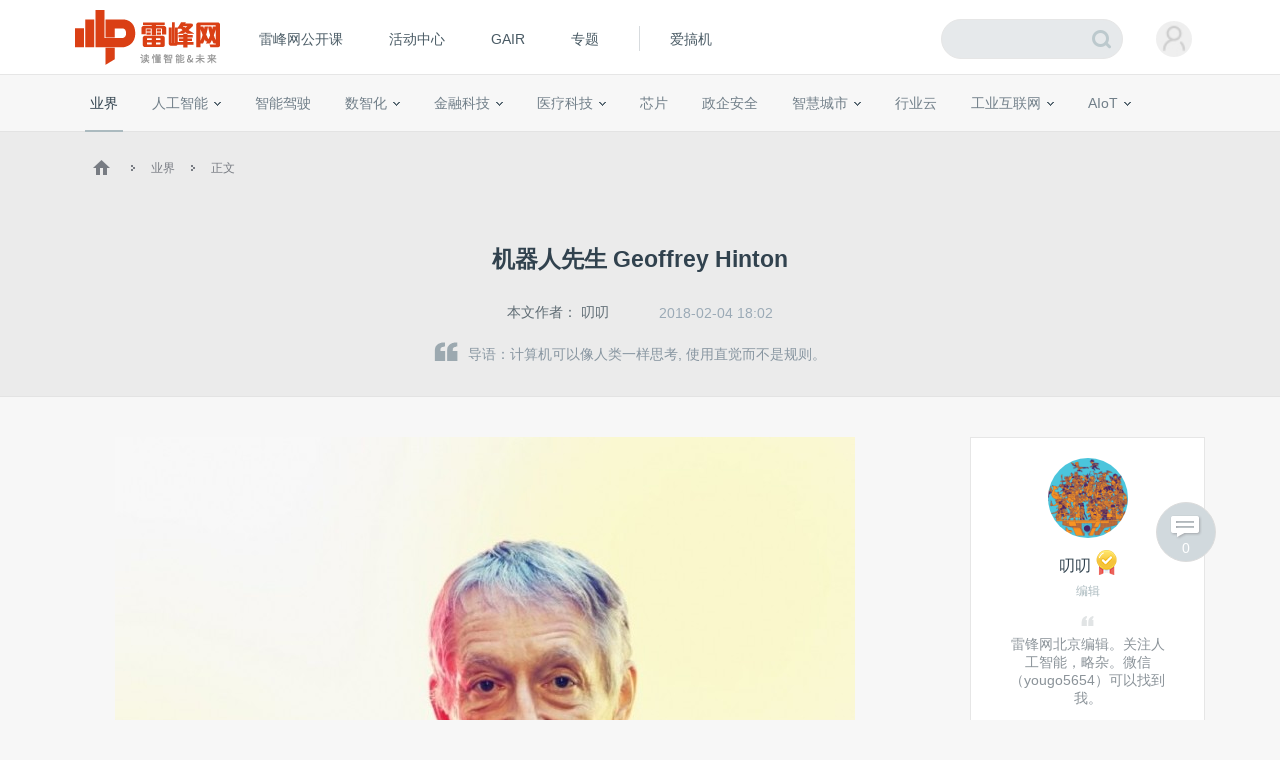

--- FILE ---
content_type: text/html; charset=UTF-8
request_url: https://m.leiphone.com/category/industrynews/9TFoUy8zRLgEgc2x.html
body_size: 20332
content:
<!DOCTYPE html>
<html lang="en">
<head>
    <meta charset="UTF-8">
    <link rel="dns-prefetch" href="//www.leiphone.com">
    <link rel="dns-prefetch" href="//home.leiphone.com">
    <link rel="dns-prefetch" href="//m.leiphone.com">
    <link rel="dns-prefetch" href="//leiphone.com">

    <title>机器人先生 Geoffrey Hinton | 雷峰网</title>
    <meta name="viewport" content="width=device-width,user-scalable=no" />
    <meta name="baidu-site-verification" content="qBnDqyynv4" />
    <meta name="baidu-site-verification" content="ARqFNJd2Jj" />
    <meta content="app-id=579529120" name="apple-itunes-app" />
    <link rel="canonical" href="http://www.leiphone.com"/>
    <meta name="keywords" content="" />
    <meta name="description" content="计算机可以像人类一样思考, 使用直觉而不是规则。" />


    <link rel="stylesheet" href="https://m.leiphone.com/resMobile/css/common/idangerous.swiper.css">
    <link rel="stylesheet" href="https://m.leiphone.com/resMobile/css/common/common.css?v12">

    <script>
        window.mobilecheck = function() {
          var check = false;
          (function(a,b){if(/(android|bb\d+|meego).+mobile|avantgo|bada\/|blackberry|blazer|compal|elaine|fennec|hiptop|iemobile|ip(hone|od)|iris|kindle|lge |maemo|midp|mmp|mobile.+firefox|netfront|opera m(ob|in)i|palm( os)?|phone|p(ixi|re)\/|plucker|pocket|psp|series(4|6)0|symbian|treo|up\.(browser|link)|vodafone|wap|windows ce|xda|xiino/i.test(a)||/1207|6310|6590|3gso|4thp|50[1-6]i|770s|802s|a wa|abac|ac(er|oo|s\-)|ai(ko|rn)|al(av|ca|co)|amoi|an(ex|ny|yw)|aptu|ar(ch|go)|as(te|us)|attw|au(di|\-m|r |s )|avan|be(ck|ll|nq)|bi(lb|rd)|bl(ac|az)|br(e|v)w|bumb|bw\-(n|u)|c55\/|capi|ccwa|cdm\-|cell|chtm|cldc|cmd\-|co(mp|nd)|craw|da(it|ll|ng)|dbte|dc\-s|devi|dica|dmob|do(c|p)o|ds(12|\-d)|el(49|ai)|em(l2|ul)|er(ic|k0)|esl8|ez([4-7]0|os|wa|ze)|fetc|fly(\-|_)|g1 u|g560|gene|gf\-5|g\-mo|go(\.w|od)|gr(ad|un)|haie|hcit|hd\-(m|p|t)|hei\-|hi(pt|ta)|hp( i|ip)|hs\-c|ht(c(\-| |_|a|g|p|s|t)|tp)|hu(aw|tc)|i\-(20|go|ma)|i230|iac( |\-|\/)|ibro|idea|ig01|ikom|im1k|inno|ipaq|iris|ja(t|v)a|jbro|jemu|jigs|kddi|keji|kgt( |\/)|klon|kpt |kwc\-|kyo(c|k)|le(no|xi)|lg( g|\/(k|l|u)|50|54|\-[a-w])|libw|lynx|m1\-w|m3ga|m50\/|ma(te|ui|xo)|mc(01|21|ca)|m\-cr|me(rc|ri)|mi(o8|oa|ts)|mmef|mo(01|02|bi|de|do|t(\-| |o|v)|zz)|mt(50|p1|v )|mwbp|mywa|n10[0-2]|n20[2-3]|n30(0|2)|n50(0|2|5)|n7(0(0|1)|10)|ne((c|m)\-|on|tf|wf|wg|wt)|nok(6|i)|nzph|o2im|op(ti|wv)|oran|owg1|p800|pan(a|d|t)|pdxg|pg(13|\-([1-8]|c))|phil|pire|pl(ay|uc)|pn\-2|po(ck|rt|se)|prox|psio|pt\-g|qa\-a|qc(07|12|21|32|60|\-[2-7]|i\-)|qtek|r380|r600|raks|rim9|ro(ve|zo)|s55\/|sa(ge|ma|mm|ms|ny|va)|sc(01|h\-|oo|p\-)|sdk\/|se(c(\-|0|1)|47|mc|nd|ri)|sgh\-|shar|sie(\-|m)|sk\-0|sl(45|id)|sm(al|ar|b3|it|t5)|so(ft|ny)|sp(01|h\-|v\-|v )|sy(01|mb)|t2(18|50)|t6(00|10|18)|ta(gt|lk)|tcl\-|tdg\-|tel(i|m)|tim\-|t\-mo|to(pl|sh)|ts(70|m\-|m3|m5)|tx\-9|up(\.b|g1|si)|utst|v400|v750|veri|vi(rg|te)|vk(40|5[0-3]|\-v)|vm40|voda|vulc|vx(52|53|60|61|70|80|81|83|85|98)|w3c(\-| )|webc|whit|wi(g |nc|nw)|wmlb|wonu|x700|yas\-|your|zeto|zte\-/i.test(a.substr(0,4)))check = true})(navigator.userAgent||navigator.vendor||window.opera);
          return check;
        }
        var check = mobilecheck();
        if(!check && (window.location.host == 'm.leiphone.com')){
            window.location.href= "http://www.leiphone.com" + window.location.pathname + window.location.search;
        }

        //百度统计开始
        var _hmt = _hmt || [];
        (function() {
            var hm = document.createElement("script");
            hm.src = "//hm.baidu.com/hm.js?0f7e8686c8fcc36f05ce11b84012d5ee";
            var s = document.getElementsByTagName("script")[0];
            s.parentNode.insertBefore(hm, s);
        })();

        //移动端
        (function() {
            var hm = document.createElement("script");
            hm.src = "//hm.baidu.com/hm.js?97885cead5d1fb7e58c0b7e2583873fc";
            var s = document.getElementsByTagName("script")[0];
            s.parentNode.insertBefore(hm, s);
        })();
        //百度统计结束

        var SCRIPT_URL  = "https://m.leiphone.com/";
        var BASE_URL    = "https://m.leiphone.com/";
        var HOME_URL    = "https://home.leiphone.com/";
        var IS_LOGIN    = "1";
        var WANKR_HOME_URL = USER_CENTER  = "https://home.leiphone.com/";
        var YP_LOGIN_SRC = "https://home.leiphone.com/main/remoteIsLogin?url=https%3A%2F%2Fhome.leiphone.com";

        var now = new Date();
        if(now.getFullYear() == 2022 && now.getMonth() == 11 && now.getDate() < 7){
            document.querySelector('html').style.webkitFilter = 'grayscale(1)'
        }
    </script>

    <script src="https://m.leiphone.com/resMobile/js/libs/jquery-2.1.3.min.js?v=20150730"></script>
    <script src="https://m.leiphone.com/resMobile/js/common/global.js?v=20161018"></script>
            <script type="application/ld+json">
    {
        "@context": "https://ziyuan.baidu.com/contexts/cambrian.jsonld",
        "@id": "https://m.leiphone.com/category/industrynews/9TFoUy8zRLgEgc2x.html",
        "appid": "1547783809744553",
        "title": "机器人先生 Geoffrey Hinton",
        "images": [
                        "https://static.leiphone.com/uploads/new/article/740_740/201802/5a76d5b080134.jpg?imageMogr2/quality/90",
                        "https://static.leiphone.com/uploads/new/article/740_740/201802/5a76d38056ba7.png?imageMogr2/quality/90",
                        "https://static.leiphone.com/uploads/new/article/740_740/201802/5a76d3b3f3f6e.png?imageMogr2/quality/90",
                    ],
        "pubDate": "2018-02-04T18:02:00"
    }
</script>

    <link rel="apple-touch-icon-precomposed" sizes="144x144" href="/images/icon/apple-touch-icon-144x144.png">
<link rel="apple-touch-icon-precomposed" sizes="120x120" href="/images/icon/apple-touch-icon-120x120.png">
<link rel="apple-touch-icon-precomposed" sizes="72x72" href="/images/icon/apple-touch-icon-72x72.png">
<link rel="apple-touch-icon-precomposed" sizes="57x57" href="/images/icon/apple-touch-icon-57x57.png">
    </head>
<body>
    <!-- header -->
        <!-- <input type="hidden" id="yingpeng_login_iframe_src" value="https://home.leiphone.com/main/remoteIsLogin?url=https%3A%2F%2Fhome.leiphone.com"> -->
    <script>
        document.domain = "leiphone.com";
        // 英鹏账号登录回调
        function yingpengIslogin_callback(){
            window.addEventListener('load', function(){
                G.user.initialize();
            });
        }
    </script>
    <script type="text/javascript">
        var deviceWidth = document.documentElement.clientWidth;
        if(deviceWidth > 750) deviceWidth = 750;
        document.documentElement.style.fontSize = deviceWidth / 7.5 + 'px';
    </script>
    <!-- <iframe id="yingpeng_login_iframe" src="" frameborder="0" style="display: none"></iframe> -->
    <header>
        <div id="sideslip-menu" style="width:0%">
            <div class="menu-btn"><em class='icon'></em></div>
            <div class="menu">
                <div class="name usercenter" id="yp-header-user">
                </div>
                <ul>
                    <li >
                        <a href="https://m.leiphone.com">首页</a>
                    </li>
<!--                    <li>-->
<!--                        <a href="--><!--?from=leiphonewap">AI研习社</a>-->
<!--                    </li>-->
                    <li>
                        <a href="https://m.leiphone.com/openCourse/list">雷峰网公开课</a>
                    </li>
                    <li>
                        <a href="https://m.leiphone.com/events">活动中心</a>
                    </li>
                    <li>
                        <a href="https://gair.leiphone.com/">GAIR</a>
                    </li>
                    <li>
                        <a href="https://m.leiphone.com/specials">专题</a>
                    </li>
                    <li>
                        <a href="http://m.igao7.com/">爱搞机</a>
                    </li>
                </ul>
                <a href="https://home.leiphone.com/main/logout?returnUrl=https://m.leiphone.com" class="quitLg">
                    <em class='icon'></em>退出登录
                </a>
            </div>
        </div>
                <a href="https://m.leiphone.com" class="logo"><img src="https://m.leiphone.com/resMobile/images/logo.png?12345" width="100" alt="logo"></a>
        <a href="https://m.leiphone.com/search?s=" class='search icon'><em></em></a>
    </header>
    <div class="mask"></div>
        <div class="lp-overlay"></div>
    <script>
        // document.domain = "leiphone.com";
        // // 英鹏账号登录回调
        // function yingpengIslogin_callback(){
        //     window.addEventListener('load', function(){
        //         G.user.initialize();
        //     });
        // }
    </script>
    <!-- <iframe id="yingpeng_login_iframe" src="" frameborder="0" style="display: none"></iframe> -->
     <div class="nav-overlay"></div>

    <!-- 当载入markdown的时候加载 -->
<link rel="stylesheet" href="https://m.leiphone.com/resMobile/css/article.css?20250824">
<script type="text/javascript">
    var ARTICLE_CATEGORY = '14';
    var article_id = "173562";
    var collect_type = "2";
</script>
<link rel="stylesheet" type="text/css" href="/resWeb/css/common/swiper.min.css">
<script type="text/javascript" src="/resWeb/js/libs/swiper.min.js"></script>
<script src="/resWeb/js/libs/html2canvas.min.js"></script>
<script src="/resWeb/js/libs/canvas2image.js"></script>

<div class="lph-nowSite">
    <em class='icon home'></em>
    <em class='icon arr'></em>
    <span>资讯</span>
    <em class='icon arr'></em>
    <span class='cur'>业界</span>
</div>
<div class="reviewTip">此为临时链接，仅用于文章预览，将在<span></span>时失效</div>

<div class="article-details">
    <div class="detail-top">
        <h1>机器人先生 Geoffrey Hinton</h1>
        <div class="tags">
                    </div>
    </div>
    <div class="row clr">
        <a href="https://m.leiphone.com/author/liuzhiqiang966" class="aut fl">作者：<span>叨叨</span></a>
                <div class="time fr pubTime" >2018/02/04 18:02</div>
    </div>

    
            
    <div class="details lph-article-comView">

                         <p style="text-align: justify;"><img alt="机器人先生 Geoffrey Hinton"    src="https://static.leiphone.com/uploads/new/article/740_740/201802/5a76d5b080134.jpg?imageMogr2/quality/90"/></p><p style="text-align: justify;">雷锋网按：本文出自 torontolife.com ，用超长的篇幅讲述了 AI 大牛 Geoffrey Hinton 的学术成长之路，以及他对人工智能学术界、工业界的非凡影响。雷锋网在不改变原意的基础上，做了编译。</p><p style="text-align: justify;">编译 |&nbsp; 叨叨 李赓</p><p style="text-align: justify;">30多年来, Geoffrey Hinton一直徘徊在人工智能研究的边缘, 以一个局外人的角色坚持着一个简单的命题: 计算机可以像人类一样思考, 使用直觉而不是规则。当一个朋友描述全息图是如何工作的时候, 这个想法在Hinton心里生根发芽: 数不清的光束从一个物体上反射出来,被分散在一个巨大的数据库上。Hinton 出身于一个有点古怪的、一代又一代的科学家家庭, 他立刻意识到人类的大脑也是这样工作的ーー我们大脑中的信息在一个巨大的细胞网络中传播开来, 连接着一张无穷无尽的神经元地图, 沿着数十亿的路径发射、连接和传递。 他想知道: 一台计算机的行为方式是否也是如此？</p><p style="text-align: justify;">根据学术界主流的观点, 答案是否定的。他们认为，计算机在规则和逻辑上学得最好。此外, Hinton 的概念——神经网络——后来成为&quot;深度学习&quot;或&quot;机器学习&quot;的基础ーー已经被证明是错误的。早在50年代后期, 一位名叫Frank Rosenblatt的康奈尔大学科学家发明了世界上第一台神经网络机器。 它被称为感知器, 有一个简单的目标ーー识别图像。理论上，当向它展示一个苹果的图片,就会吐出&quot;苹果&quot; 。感知器运行在 IBM 的主机上, 它很丑陋：一连串交叉的银线, 看起来像是有人把一个炉子过滤器的内脏粘到了冰箱门上。 尽管如此, 这个设备还是引发科幻般的夸张。1958年, 《纽约时报》发表了一项预测, 预测它将成为第一个像人类大脑一样思考的设备。 &quot;(感知器)将能够行走, 说话, 看见, 写作, 再现自己, 并意识到它的存在。&quot;</p><p style="text-align: justify;">感知器最终并没有走路或说话ーー它几乎不能分辨出左边和右边ーー而变成了一个笑话。 在学术界, 神经网络被认为是边缘学科的追求。尽管如此, Hinton 并没有被吓倒。 &quot;大脑必须以某种方式工作, 而且肯定不是某个人写程序并把它们固定在那里的,&quot;辛顿说。 &quot;我们没有被编程，我们有常识。&quot; 他相信, 神经网络的想法并没有错, 主要的问题是能量。当时的计算机无法通过数以百万计的图像进行连接和寻找意义，样本的尺寸太小了。</p><p style="text-align: justify;">Hinton在1972年获得博士学位, 并以神经网络作为他的研究重点。每周, 他的导师都会告诉他, 他是在浪费时间。Hinton无论如何都在坚持向前推进，神经网络确实取得了一些小成功ーー后来证明它们在发现信用欺诈方面发挥了作用。毕业后, 他在匹兹堡的卡内基梅隆大学找到了一份工作。Hinton是一位骄傲的社会主义者, 对里根领导下的美国外交政策感到不安, 尤其是对中美洲的干涉。他的妻子是分子生物学家, 曾是伦敦大学学院的教授, 他们计划收养一对来自南美洲的男孩和女孩, 他们不太喜欢在一个卷入血腥拉丁美洲冲突的国家抚养他们。另外, 美国的大多数人工智能研究都是由国防部资助的, Hinton 对此也不满意, 因此他接受了加拿大高级研究所（CIFAR）的提议。CIFAR 鼓励围绕某种非正统的科学思想展开合作, 而这些想法可能在其它地方找不到支持者, 它给Hinton提供了学术自由和体面的薪水。1987年, 他和妻子搬到北方,定居下来。Hinton在多伦多大学计算机科学方面接受了一个与国际计算机科学中心相关的职位ーー尽管他从未上过计算机科学课程ーー并在 CIFAR 开始了机器与大脑学习项目。 他在 St. George 校园的史丹佛·佛莱明里设立了一个小办公室, 安静地开始工作。 随着时间的推移, 一小撮深度学习的信徒被他吸引。 伊利亚•苏奇凯弗(Ilya sutskever)现在是 OpenAI 的联合创始人兼董事, 埃隆•马斯克(Elon Musk)价值10亿美元的人工智能非营利组织成为 Hinton 实验室的一部分。他描述了大约10名学生在&quot;AI寒冬&quot;期间进行研究, 当时人工智能研究的工作岗位和资金很少, 而且非常稀缺。 &quot;我们是局外人, 但我们有一种罕见的洞察力, 就像我们是特别的一样,&quot;Sutskever 说。</p><p style="text-align: justify;">大约在2009年, 当计算机终于有能力挖掘大量数据的时候, 超级神经网络开始在语音和图像识别方面超越了基于逻辑的 AI。 业界注意到, 微软、 Facebook、谷歌等大型科技公司开始投资。 2012年, 该公司的最高机密实验室谷歌 x实验室宣布, 它已经建立了一个由16000个计算机处理器组成的神经网络, 并把它放到了 YouTube 上。 谷歌大脑是公司的深度学习人工智能分支, 由该部门的高级研究员Jeff Dean领导, 他们通过新的超级计算机从 YouTube 上随机输入了数以百万计的未贴标签的视频框架, 并对其进行编程, 以便弄清楚它看到了什么。 Youtube 是猫咪视频的最重要的储存库, 它认识到ーー除其他外ーー猫。 这是人工智能的一个激动人心的时刻。 &quot;我们在训练中从来没有说过&#39;这是一只猫&#39;,&quot; Jeff Dean当时说。 &quot;它基本上发明了猫的概念。&quot;</p><p style="text-align: justify;">这一突破使 Hinton 和他的追随者成为人工智能运动的领袖。Jeff Dean在2013年招募Hinton加入谷歌兼职。 &quot;我们显然是站在外面, 试图证明传统的智慧是错误的。 有趣的是，现在我们已经成为了一个机构,&quot;Sutskever 说。Hinton, 一个曾经被排斥的人, 突然成了这个行业最重要的人物, 从默默无闻变成了明星。 那个瘦长的,、年老的英国人先生发现这一切都枯燥有趣。</p><p style="text-align: justify;">&quot;我之所以有这么大的影响力, 是因为我是极少数相信这种方法的人之一, 所有自发相信这种方法的学生都来和我一起工作。我不得不从那些最好的人那里挑选出来, 他们都很有判断力,&quot;他笑着说， &quot;良好的判断力意味着他们同意我的观点&quot;。</p><p style="text-align: justify;">在他俯瞰市中心校园中央动脉的 U of T 办公室里, Hinton正在走路, 吃着三明治, 在白板上涂鸦, 试图填补我在神经网络方面的知识空白。他停下来画了一只猫(雪人形状的小耳朵) , 在我们的文化中, 人们可能会把狗看成是雄性, 而猫则是雌性。这种描述(以及很多性别歧视)没有逻辑可言, 但是, Hinton说, 我们通过一千种联想和类比来理解, 狗是有攻击性的, 毛茸茸的, 块状的; 猫是狡猾的, 聪明的, 家庭的。前者是男性, 后者是女性。这些都不能用逻辑来证明, 但它存在于我们大脑中隐藏的表象中。机器可以凭直觉感知这些相同的表现: 知识来自于生活, 充满了积累的意义和经验, 存在的神秘实质。这就是神经网络的美妙之处。 &quot;它更接近弗洛伊德的观点, 即意识和深思熟虑的推理和所有这些渗透的东西在下面。 下面的东西并不是有意识的深思熟虑的推理, 而是其他的东西——一种类比的东西,&quot; Hinton说。</p><p style="text-align: justify;">他在与 Justin Trudeau、创新部长 Navdeep Bains 以及谷歌母公司 Alphabet 公司执行董事长Eric Schmidt,在多伦多举行的 Google Go North tech 会议上，每个人都像热切的学生一样坐在一张桌子前, 除了Hinton, 他站在那里, 俯视着他的高层听众。 他从来没有坐下来, 因为他的脊椎椎间盘突出, 在19岁的时候, 他试图为母亲移动一个重型加热器, 并且在代谢预示骨质疏松症的钙质代谢方面存在遗传缺陷。随着时间的推移, 问题变得越来越严重。最终, 坐着变得痛苦。所以, 在2005年,他几乎完全停止了坐着——另一个问题解决了。 当然, 这种解决方案对任何人来说都不是理想的, 更不用说一个每年被邀请在世界各地举行的无数会议上发言或出席。Hinton可以告诉你如何从多伦多到赫尔辛基, 而不用坐下。 这需要11天的时间。</p><p style="text-align: justify;"><img alt="机器人先生 Geoffrey Hinton"    src="https://static.leiphone.com/uploads/new/article/740_740/201802/5a76d38056ba7.png?imageMogr2/quality/90"/></p><p style="text-align: justify;">&quot;你躺在去布法罗的公共汽车后座上，你可以在水牛城搭乘芝加哥到纽约的卧铺，你把玛丽女王送到南安普敦，你站起来反抗伦敦，你得到的欧洲之星到巴黎，你站起来反抗巴黎。然后你就可以睡到柏林, 在那里你可以躺下。你可以乘坐一辆小小的老火车去罗斯托克, 那里是在海边, 以前是在东德, 你可以看出来。然后你乘渡船去赫尔辛基。&quot; Hinton经常用这种方式说话: 把数据切成易懂的部分, 眼睛聚焦在距离上, 小嘴唇上露出微笑。</p><p style="text-align: justify;">在 Go North 活动中, Hinton 对两名谷歌工程师取得的突破性进展做了一个简洁明了的解释: 胶囊网络。 神经网络依赖于大量的数据来学习, 他们需要很长的时间来识别从不同角度看到的物体是同一个物体。胶囊是一种人工神经元, 它可以跟踪物体不同部位之间的关系——一个人的鼻子到嘴巴的小空间就是 Hinton 给出的例子ーー使得识别更快更准确。</p><p style="text-align: justify;">Capsule网络在科技领域受到了极大的欢迎。纽约大学的一位教授在《连线》杂志上滔滔不绝地说道:&quot;每个人都在等待, 并且都在寻找Hinton的下一个伟大飞跃。&quot;</p><p style="text-align: justify;"><img alt="机器人先生 Geoffrey Hinton"    src="https://static.leiphone.com/uploads/new/article/740_740/201802/5a76d3b3f3f6e.png?imageMogr2/quality/90"/></p><p style="text-align: justify;">每一家大型科技公司的人工智能专家都在争先恐后地在深度学习中寻找下一个变革性的发现。因为 Hinton 的人工智能思想在很长一段时间里都不受欢迎, 但许多专家都是在 Hinton 指导下受训的: 与其说是&quot;学生变成了老师&quot;, 倒不如说是&quot;老师变成了竞争对手&quot; 。许多 Hinton 的前学生已经在 Facebook、Google、Apple 和 Uber 以及学术界声名鹊起。他们记得他是一位受欢迎的教授, 以与学生一起工作而闻名, 而不是把任务分配出去, 以及打破深夜研究的“紧张局势”, 用自己的嘴杂耍葡萄——向后倾斜, 将其中一个吹到空中, 然后再用另一种方法抓住第一个, 重复一遍。过去10年, 多伦多经历了一次人才外流, 据媒体报道，当地的初创企业被硅谷吞并，人工智能从业者, 即使是新手和毕业生,每年可以获得从30万美元到50万美元不等的薪水，股票期权可以使这个数字超过百万大关。多伦多必须弄清楚如何利用Hinton的存在, 引诱这些精英深度学习专家留下来, 或者回到他们开始的地方。因此, 价值数百万美元的实验室Vector 研究所的创立,将把人工智能领域的领军人物聚集在一起。但加拿大以前已经失去了领先优势。在曾经强大的加拿大科技公司诺泰尔(Nortel)和黑莓(BlackBerry)痛苦地解体之后, Vector 提供了赎回的可能性。</p><p style="text-align: justify;">Hinton说, 在他成长过程中, 他的母亲给了他两个选择:&quot;要么成为一个学者, 要么成为一个失败者。&quot; 他的家谱是科学家们非常重视的一部分。他的曾曾曾祖父是Boolean logic公司的创始人George Boole。George Boole的女婿之一是查理斯·霍华·辛顿, 杰弗里的曾祖父, 一位数学家和科幻作家, 创造了&quot;超立方&quot;的概念(我们可以把三维世界看作一个立方体——所有读者都熟知这部经典儿童小说《时间的皱纹》(a Wrinkle in Time)的读者都熟知这个立体物体, 在维多利亚时代的英格兰因重婚而被赶到了美国。 他的儿子, 杰弗里的祖父, 定居在墨西哥,他父亲的堂兄就是琼 · 辛顿, 他是一位核物理学家, 曾参与曼哈顿计划, 并在文化大革命期间居住在中国。</p><p style="text-align: justify;">1947年, 杰夫 · 辛顿出生在温布尔顿, 霍华德 · 辛顿是一位昆虫学家, 同时也是一位教师母亲, 玛格丽特 · 克拉克。 辛顿描述的童年时代是 Lemony Snicket、哈克贝利·费恩历险记和天才一族的混合物, 显微镜。 他和他的三个兄弟姐妹在布里斯托尔的一所大房子里长大, 那里充满了动物。 有一只猫鼬——&quot;它占据了很大的空间&quot;ーー车库里的蝮蛇战机被关在一个坑里。 年轻的杰夫 · 辛顿曾经挥舞着一块手帕, 让他们去打它, 但是有一个人来到他的手边, 差点把他给杀了。 他还照顾了十几只中国海龟, 这些海龟是他父亲在1961年的中国巡回演讲中获得的。 虽然中国基本上对游客关闭了, 皮埃尔 · 特鲁多也参观了这里, 他和他的高级同事 Hinton 也共用了一家酒店, 还有一间浴室。 根据家族传说, Hinton 把海龟放在浴缸里, 至少有一次阻止了 Trudeau 的洗澡计划。</p><p style="text-align: center;"><img alt="机器人先生 Geoffrey Hinton"    src="https://static.leiphone.com/uploads/new/article/740_740/201802/5a76d4544b341.jpg?imageMogr2/quality/90"/></p><p style="text-align: justify;">8岁的Hinton在布里斯托动物园，手里拿着一条蟒蛇。有一段时间，Hinton一家把毒蛇放在车库的一个坑里。</p><p style="text-align: justify;">Hinton也曾回忆起他的好奇心是如何诞生的。他四岁的时候，和母亲在乡下乘公共汽车旅行。公共汽车上有一个向后倾斜的座位，朝着车架。Hinton从口袋里掏出一枚硬币放在座位上，但是它没有滑向后面，而是滑向前面，看起来向上移动，对抗重力。这个令人费解的现象，激发了Hinton十多年的想象力。在他十几岁的时候，他发现硬币的动作与天鹅绒座套和巴士的振动有关，这是一个非常令人满意的答案。&quot;有些人完全有能力看到他们不理解的东西，并且能够接受它。我不能接受有什么东西，侵犯了我的世界模型。我真的不能接受那样的事情。&quot;Hinton说。</p><p style="text-align: justify;">Hinton的母亲很有爱心，但他的父亲却令人生畏，不管是身体上(他都可以用一只手做俯卧撑，这一壮举曾让瘦小的杰弗里震惊)和智力。&quot;他喜欢人们思维清晰，如果你说的东西有点多余，他会称之为垃圾。他不是一个敏感的思想家。他不是虐待狂，但他非常强硬。&quot;</p><p style="text-align: justify;">Hinton就读于一所叫Clifton college的私立学校——Hinton说“不是最好的学校&quot;。他和他的朋友 Inman Harvey，后者现在是一名计算机科学家，同时也是人工智能萨塞克斯大学的访问研究员，习惯于搭便车，偷笑，周围附近的村庄，如Piddlehinton。Hinton回忆起，在选举期间，家人在厨房的餐桌旁谈论社会主义，并在选举期间为工党写信。</p><p style="text-align: justify;">&quot;Hinton的父亲对我非常好，但他是一个爱出风头的父亲，很喜欢与别人竞争,&quot;Harvey说。&quot;Hinton继承了一点竞争优势。他的父亲是英国皇家学会的成员，然后杰夫成为了皇家学会的成员。他可能觉得有必要满足父亲的期望。&quot;</p><p style="text-align: justify;">Hinton的青年时代与随心所欲的60年代和70年代发生了冲突，他走了一条迂回的路线来实现Hinton家族的与生俱来的权利。1966年，大学前的夏天，Hinton和Harvey背包穿越美国和墨西哥。这些青少年身无分文，他们有时会乘夜间公共汽车，以避免支付酒店费用。在墨西哥南部的一个小渔村，他们在大浪中游泳时，在沙滩上留下了一个行李袋，他们的钱和护照被偷了。每天下午，这对夫妇都会步行7公里到最近的村庄，经过警惕的保安，看看他们的替代旅行支票是否已经到达银行。他们想出了如何靠3美元生存一个星期，并试图在高温下把香蕉皮放在罐子里来制作香蕉汁——这是一个失败的实验。</p><p style="text-align: justify;">在70年代，在完成了一个实验心理学学位之后，Hinton正在做一些奇怪的工作和木工活。1972年，他开始攻读人工智能博士学位，但对自己的研究感到沮丧和矛盾。一个周末，他参加了一个研讨会，类似于&quot;EST-y，自我实现疗法&quot;。他讨厌这样。有八个人，一小时一小时地打开心扉，探索他们的需求和需求。在最后一天，每个参与者必须宣布他们真正想要的生活。人们说他们真的想被爱。&quot;原始和无拘无束的东西,&quot;Hinton回忆道。他冻僵了，不知道该说些什么。当他们围着这个团队喊出他们的秘密欲望时，Hinton惊讶地发现:&quot;我真正想要的是博士学位!”他大吼大叫。这个宣言重新点燃了他对神经网络研究的热情。</p><p style="text-align: center;"><img alt="机器人先生 Geoffrey Hinton"    src="https://static.leiphone.com/uploads/new/article/740_740/201802/5a76d493358bc.jpg?imageMogr2/quality/90"/></p><p style="text-align: justify;">当被问及在这个非凡的家族历史的阴影下成长的感受时，Hinton 说:&quot;压力。这种感觉就像是压力。&quot;他说，他一生都在与抑郁症作斗争，工作是他放松阀门的方式。当深度学习成功时，抑郁症略微消失了。&quot;很长一段时间,&quot;他说,&quot;我觉得我不是——嗯，我终于做到了，这让我松了一口气。&quot;</p><p style="text-align: justify;">面对学术上的冷漠，Hinton 在90年代初成为单身父亲时遇到了一个更严重的私人障碍。在他和他的第一任妻子Ros收养了他们的孩子后不久，Ros死于卵巢癌。Hinton习惯了在自己的脑子里和实验室里生活，他被扔进了一个真实的世界，养育了两个小孩。他的儿子患有注意力不集中症和其他学习困难，即使有保姆，Hinton 也不得不在下午6点回家，为他的儿子管理支持，还要赶着去 Gap 买袜子。</p><p style="text-align: justify;">“我无法想象一个有孩子的女人怎么会有学术生涯。我习惯了把时间花在思考想法上。教学是有趣的，但有一点分心，而且我没有时间去做这个,&quot;Hinton说。&quot;但是对于小孩子来说，这种情况并不存在。&quot;Hinton大概是指思考或生活。但不管怎么说，工作的确为想要逃离家庭现实的Hinton提供了港湾。Hinton说:&quot;有时候我认为我用数字和数学来抵御我情绪化的一面,&quot;Hinton说。养育子女迫使我们做出改变。&quot;以前我去超市的时候，收银员不能把两个数字加起来，我会想:&#39;看在上帝的份上，他们为什么不能雇一个会算术的收银员呢现在我想:&#39;超市雇佣这个人真是太好了，他补充道:&quot;我不想成为一个更好的人，它只是发生了。这不是我的目标之一。</p><p style="text-align: center;"><img alt="机器人先生 Geoffrey Hinton"    src="https://static.leiphone.com/uploads/new/article/740_740/201802/5a76d4c62f011.jpg?imageMogr2/quality/90"/></p><p style="text-align: justify;">1997年，他的第二任妻子Jackie的婚礼上，以及Hinton已经拥有的两个孩子，8岁托马斯和6岁的艾玛。</p><p style="text-align: justify;">1997年，他再婚，嫁给了英国艺术史学家Jackie。三年前，她被诊断出患有胰腺癌病，而现在Hinton正处于失去第二任妻子的边缘。</p><p style="text-align: justify;">Hinton一生中花了很多时间在医院里。他向员工提出一些过分问题使后者感到恼火。他也非常清楚病人对于等待很久才能获得结果和结果模糊不清感到沮丧。但与大多数人不同的是，他也知道很快就会出现一种技术，这种技术可以让等待一周才能出的结果当天完成。</p><p style="text-align: justify;">对于一个克制的英国人来说，Hinton通常会把自己的人工智能信仰传给其他人，最好的例子是他对于深度学习在改革医疗保健方面的潜力热情洋溢。&quot;我看到医疗专业人员使用数据的效率低下。在病人的病史中，有比被利用的更多的信息。我发现医生们真的不能很好地阅读CT扫描。如果你让两个放射科医生读同样的扫描，他们会得到两个不同的结果。&quot;</p><p style="text-align: justify;">在三个不同的场合，医务人员告诉他的妻子，根据CT扫描读数，她患上了继发性肿瘤，每次都是错误的。Hinton认为，人工智能最终会让放射科医生失业ーー或者至少消除工作中的“看片子”部分。认知是人工智能的核心，也是成功诊断和治疗的核心。Hinton说:&quot;最终，人工智能的工程师将会研究如何训练免疫系统攻击癌细胞。&quot;Hinton说。</p><p style="text-align: justify;">Vector第一批项目中，有一个由Hinton发起，希望能够将神经网络与多伦多医院的大量数据联系起来。当Peter Munk最近向他的同名心脏护理中心捐赠了1亿美元时，医院被指定为数字心血管健康领域的世界领先者，而Vector将得到其中的一部分资金。通过访问大量的数据集ーー本质上就是Munk Centre这样的研究所的病历档案，人工智能技术可以用来实现大量的突破，包括远程监控病人的心跳，帮助医生确定理想的放电时机。Vector的合作伙伴之一——多伦多深层基因组公司(Deep Genomics)正在开发能够读取DNA的人工智能，这将有助于早期发现疾病并确定最佳治疗方案。深基因组学的创始人，Brendan Frey，另一个身份是Hinton的学生。</p><p style="text-align: justify;">经过几十年的缓慢步伐，深度学习进展迅速，Hinton似乎陷入了洛伦佐石油的束缚，迫切地推动科学进步，试图摆脱爱人生命中的时钟滴答声。但是，胰腺癌在早期阶段是残酷而难以诊断的。&quot;恐怕对她来说可能已经太迟了,&quot;Hinton用自己慎重的方式说道。</p><p style="text-align: justify;">Yoshua Bengio是蒙特利尔大学深度学习领域的先驱，他和Hinton和Facebook的Yann LeCun一样，是科技圈中被标记为&quot;加拿大人工智能黑手党&quot;的成员。几十年来，当本吉奥在多伦多有工作要做时，他一直呆在Hinton的附属房子里，和他一起散步(Hinton走遍了每一个地方，因为他的背部只有在直立的时候才不受伤，如果坐交通工具就必须坐着)。他一直在观察Hinton成为科技界名人的地位，并对他的朋友表现出一定程度的警惕。&quot;他不是神。他很容易犯错误。他只是一个做人类事情的人,&quot;Bengio说。&quot;有时候他能用墨镜看东西。他的个人生活对他来说并不容易。他有自己的黑暗时代。&quot;</p><p style="text-align: justify;">九月份，Hinton和他的妻子在Muskoka的小屋里住了几天。每年的那个时候都很美丽。他说:&quot;她非常勇敢，也非常理智，所以她只是认为自己有更多的时间，她决心尽力做到最好,&quot;他说。然后他问我能不能帮他一个忙。他平静地说:&quot;我真的希望你能在这个故事中加入这样一个段落，在过去的两年半里，我能够继续我的工作，因为我的妻子对她的癌症有着积极的态度。&quot;。&quot;非常感谢。&quot;</p><p style="text-align: justify;">Vector Institute是多伦多对人工智能人才流失问题的答案，它有一种新车的“味道”，这个名字很适合超级反派的老巢和第一天的学校氛围。加拿大最新的人工智能研究所，位于大学的七楼，去年秋天正式启用。它的玻璃墙面临着女王公园和多伦多大学罗马式的建筑，这两所大学都是Vector的合作伙伴。Vectore目前目前已经获得了超过1亿元的融资和国家资助，同时还获得了30家私企给出的8000万美元，后者包括加拿大银行、加拿大航空、Telus、Google。这也让Vector成为了一家公私兼容、同时混合了学术界、公共机构和行业的机构。到目前为止，20名科学家已经开始寻找技术上的答案来解决一些世界上最大的问题:：如何利用人工智能诊断儿童的癌症，并在言语中发现痴呆症？我们如何建造机器来帮助人类看到动物或者创作美妙的音乐，或者利用量子计算来加速分析人类每天产生的大量数据呢？Vector招聘的关键人物之一拉克尔•乌尔塔逊(Raquel Urtasun)将同时在Vector和Uber工作，她在后者的岗位上开发自动驾驶汽车。</p><p style="text-align: justify;">今天围绕人工智能的狂热不仅仅是金钱的问题，也是人工智能尝试融入日常生活的快速步伐。在这种情况下，传统的翻盖手机与带有人脸识别功能的iPhone X之间相差的时间也只有10年。许多杰出的科学家担心这项技术正在超越我们的管理能力。斯蒂芬·霍金、埃隆·马斯克和比尔·盖茨都警告说，不要让人工智能不受约束。&quot;我担心人工智能会完全取代人类,&quot;霍金最近说。Hinton意识到其中的道德含义：他向联合国签署了一份请愿书，呼吁禁止使用致命的自动武器ーー或者称为杀手机器人ーー的请愿书，并拒绝担任与通信安全机构有关的董事会的职位。他认为政府需要介入并制定规章制度，防止军方利用他毕生致力于完善的技术。他表示，具体而言，就是研发能杀人的机器人。</p><p style="text-align: justify;">不过，在大多数情况下，Hinton对人工智能的焦虑感到乐观。&quot;我认为这会让生活容易得多。人们谈论的潜在影响与技术本身无关，而是与社会的组织方式有关。作为一个社会主义者，我觉得当技术出现提高生产力的时候，每个人都应该分享这些收益。&quot;</p><p style="text-align: justify;">去年夏天，Hinton和我在市中心Google餐厅吃午饭。这个空间拥有大多数互联网公司的风格：明亮的颜色，沙发和一系列健康的午餐可供很多30岁以下的人们享用。在天井上有一个迷你推杆和一个传粉蜂巢。一台浓缩咖啡机发出巨大的声响。很难想象这是机器入侵的起点，但是。</p><p style="text-align: justify;">Hinton说:&quot;电脑接管世界末日的场景不可能在很长一段时间内发生,&quot;Hinton说，站在那里吃着他的藜麦和鸡肉。&quot;我们离这样的事情还有很长很长的路要走。对于哲学家来说，思考是很好的，但是我对这个问题并不是特别感兴趣，因为这不是我一生中必须面对的问题。&quot;一直以来，我都不知道他是不是在开玩笑。</p><p style="text-align: justify;">但是，这种对机器的依赖是如何改变我们的呢？我告诉他，每当我的手机提示我一个建议的回应(&quot;听起来不错!&quot;、&quot;那里见!&quot;)我觉得自己好像失去了控制权。我自己也变得机械化了。自2001年《太空奥德赛》以来，流行文化就一直将这种精确的理解汇集起来。在娱乐方面，机器的进步被认为是个人的孤独，是一种损失。就好像机器变得越来越人性化，我们变得不那么人性化了。</p><p style="text-align: justify;">Hinton 听了我的话，看我的眼神并不是不友好，而是带着一丝怀疑。&quot;当你使用计算器的时候，你会觉得不那么人性化吗?&quot;他问道。在他身边，千禧一代吃着沙拉，喝着咖啡，他们的钥匙卡在屁股上摇摆。几乎所有人都在用手机，或者拿着手机。&quot;我们是机器,&quot;Hinton说。&quot;我们只是生物学上的产物。大多数做人工智能的人并不怀疑我们是机器。我们只是极其奇特的机器。我不应该说只是。我们是特别的，奇妙的机器。&quot;</p><p style="text-align: justify;">雷锋网编译自&nbsp;<a href="https://torontolife.com/tech/ai-superstars-google-facebook-apple-studied-guy/" target="_blank" rel=nofollow>torontolife</a>。</p>    </div>

        <!-- 文章 -->
    <!-- 广告 -->
    
    
    <div class="lpArt-shareWxPop1">
        <img src="https://m.leiphone.com/resMobile/images/article/artWxShare.png">
    </div>
    <div class="lpArt-shareWxPop2" style="display: none;">
        <div class="t1">微信扫一扫，将页面分享到朋友圈</div>
        <img class="ewm" src="https://m.leiphone.com/site/qrcode?text=https://m.leiphone.com/category/industrynews/9TFoUy8zRLgEgc2x.html">
        <div class="t2">推荐使用当前手机浏览器内置分享功能</div>
    </div>
</div>
<!-- 评论 -->

<div class="sharePoster">
    <div class="tips">长按图片保存图片，分享给好友或朋友圈</div>
    <div class="shareContent">
        <!-- <div class="box">
            <div class="imgTxt">
                <div class="imgs">
                    <img src="https://m.leiphone.com/uploads/new/article/pic/201802/5a76d75a647bf.png"/>
                </div>
                <h3><font color="white">机器人先生 Geoffrey Hinton</font></h3>
            </div>
            
            <div class="botTxt">
                扫码查看文章<img src="https://m.leiphone.com/site/qrcode?text=https://m.leiphone.com/category/industrynews/9TFoUy8zRLgEgc2x.html" class="code"/>
            </div>
        </div>
        <div class="lphImg">
            <img src="/resMobile/images/logo.png"/>
        </div> -->
    </div>
    <div class="imgBox">
        <img src=""/>
    </div>

    <div class="loadingPoster">
        <p>正在生成分享图...</p>
    </div>
    <div class="cancleShare">取消</div>
</div>
<script>

    $(".cancleShare").click(function(){
        $(".sharePoster").removeClass('show');
        $(".shareContent").css('visibility','hidden');
        $(".imgBox").hide();
        $("body").css('overflow','auto')
    })
</script>

<!--  -->

<!-- 相关文章 -->
<div class="article-list">
    <div class="title">相关文章</div>
    <div class="list">
        <ul class="clr">
                    </ul>
    </div>
</div>

<!--标签广告位-->
<!--标签广告位 -->
<!-- 底部悬浮 -->
<div class="fix-bar clr">
    <ul class="bdsharebuttonbox" data-tag='1'>
        <li><a href="javascript:;" class="collect collect-no"><em class='icon'></em></a></li>
        <!-- <li><a href="#lph-comment" class="cmt"><em class='icon'></em></a></li> -->
        <!-- <li><a href="javascript:;" class="weixin lpArt-share-weixin" ></a></li> -->
        <li><a href="javascript:;" class="weixin" ></a></li>
        <li><a class="sina" data-cmd="tsina" ></a></li>
            </ul>
</div>

<script>
    window._bd_share_config = {
        common:{
            bdMiniList:['tsina','weixin']
        },
        share : [
            {
                bdText : '机器人先生 Geoffrey Hinton',
                bdDesc : '计算机可以像人类一样思考, 使用直觉而不是规则。',
                bdUrl : 'https://m.leiphone.com/category/industrynews/9TFoUy8zRLgEgc2x.html',
                bdPic : 'https://static.leiphone.com/uploads/new/article/pic/201802/5a76d75a647bf.png',
                "bdSize" : 24
            },
        ],
    }

    window._shareWeixin3_config={
        share_qr:'https://m.leiphone.com/site/qrcode?text=https://m.leiphone.com/category/industrynews/9TFoUy8zRLgEgc2x.html',
    };

    var _this = $('.videoItem')
    var videoBtn = $(".fix-bar .videoItem .videoBtn");
    var videoTag = _this.find('img');

    videoTag.click(function(){

        var self = $(this);

        if(videoBtn[0].paused==true){ //如果已暂停则播放
            videoTag.attr('src','/resMobile/images/article/pause.png')
            videoBtn[0].play(); //播放控制

        }else{ // 已播放点击则暂停
            videoTag.attr('src','/resMobile/images/article/play.png')
            videoBtn[0].pause(); //暂停控制

        }

    })


</script>
<script type="text/javascript">
    with(document)0[(getElementsByTagName('head')[0]||body).appendChild(createElement('script')).src='https://m.leiphone.com/resCommon/js/baiduShare/static/api/js/share.js?cdnversion='+~(-new Date()/36e5)];
</script>

<script src="https://m.leiphone.com/resMobile/js/libs/fastclick.js"></script>
<!-- 登录需导入 -->
<script src="https://m.leiphone.com/resMobile/js/main.js"></script>
<!-- 评论需导入 -->
<script src="https://m.leiphone.com/resMobile/js/common/com_comment.js?20180412"></script>
<script src="https://m.leiphone.com/resMobile/js/article.js?0827"></script>




	<!-- 底部 -->
<footer>
    <div class="download">
        <!-- <a href="/site/download"><em class='icon'></em>雷峰网客户端下载</a>
        <p>（ IOS/Android ）</p> -->
        <div class="gotoTop icon" id='gotoTop'></div>
    </div>
    <div class="ft-link clr">
        <a rel="nofollow" href="https://m.leiphone.com/us/contact">联系我们</a>
        <a rel="nofollow" href="https://m.leiphone.com/us/index">关于我们</a>
                <a rel="nofollow" href="https://m.leiphone.com/us/feedback">意见反馈</a>
        <!-- <a rel="nofollow" href="https://m.leiphone.com/contribute/index">投稿</a> -->
    </div>
    <div class="copyright">
        Copyright © 2011-2026 <a href="">www.leiphone.com</a>
    </div>
</footer>


    <img src="https://c.cnzz.com/wapstat.php?siteid=1255860823&r=&rnd=236731862" width="0" height="0" style="display:none;"/>    <script src="https://m.leiphone.com/resMobile/js/main.js?xg"></script>
    <script src="https://m.leiphone.com/resCommon/js/yp_tipBoxes/tips.js"></script>
</body>
</html>


--- FILE ---
content_type: text/html; charset=UTF-8
request_url: https://www.leiphone.com/category/industrynews/9TFoUy8zRLgEgc2x.html
body_size: 26575
content:
<!DOCTYPE HTML>
<html>
<head>
	<meta charset="UTF-8"/>
	<title>机器人先生 Geoffrey Hinton | 雷峰网</title>
    <meta itemprop="image" content="https://www.leiphone.com/resWeb/images/common/metaLogo.jpg" />
            <link rel="dns-prefetch" href="https://www.leiphone.com">
        <link rel="dns-prefetch" href="https://home.leiphone.com">
        <link rel="dns-prefetch" href="https://m.leiphone.com">
        <link rel="dns-prefetch" href="https://leiphone.com">
        <meta name="baidu-site-verification" content="qBnDqyynv4" />
    	<meta name="google-site-verification" content="4c2S0LRoSpcyGiNmASqakMSa7yVC9C8Jnu-IRNyq5oU" />
    <meta name="viewport" content="width=device-width,initial-scale=1.0,maximum-scale=1.0,user-scalable=1">
    <meta property="qc:admins" content="10002525706451007656375" />
    <link rel="alternate" media="only screen and(max-width: 640px)" href="https://m.leiphone.com" />
            	<meta name="keywords" content="" />
	<meta name="description" content="计算机可以像人类一样思考, 使用直觉而不是规则。" />
    <meta name="sogou_site_verification" content="ilkqV8FehD"/>
    <meta name="renderer" content="webkit">
	<link rel="cannoical" href="https://www.leiphone.com/category/industrynews/9TFoUy8zRLgEgc2x.html">    <link rel="stylesheet"  type="text/css" href="https://www.leiphone.com/resWeb/css/common/common.css?v=20201026" media="all" />
    <script type="text/javascript">
        window.mobilecheck = function() {

            // var ua=window.navigator.userAgent;
            // if(ua.indexOf('iPhone')>=0||ua.indexOf('iPod')>=0||ua.indexOf('ndroid')>=0){
            //     return true;
            // }

            var check = false;
            (function(a,b){if(/(android|bb\d+|meego).+mobile|avantgo|bada\/|blackberry|blazer|compal|elaine|fennec|hiptop|iemobile|ip(hone|od)|iris|kindle|lge |maemo|midp|mmp|mobile.+firefox|netfront|opera m(ob|in)i|palm( os)?|phone|p(ixi|re)\/|plucker|pocket|psp|series(4|6)0|symbian|treo|up\.(browser|link)|vodafone|wap|windows ce|xda|xiino/i.test(a)||/1207|6310|6590|3gso|4thp|50[1-6]i|770s|802s|a wa|abac|ac(er|oo|s\-)|ai(ko|rn)|al(av|ca|co)|amoi|an(ex|ny|yw)|aptu|ar(ch|go)|as(te|us)|attw|au(di|\-m|r |s )|avan|be(ck|ll|nq)|bi(lb|rd)|bl(ac|az)|br(e|v)w|bumb|bw\-(n|u)|c55\/|capi|ccwa|cdm\-|cell|chtm|cldc|cmd\-|co(mp|nd)|craw|da(it|ll|ng)|dbte|dc\-s|devi|dica|dmob|do(c|p)o|ds(12|\-d)|el(49|ai)|em(l2|ul)|er(ic|k0)|esl8|ez([4-7]0|os|wa|ze)|fetc|fly(\-|_)|g1 u|g560|gene|gf\-5|g\-mo|go(\.w|od)|gr(ad|un)|haie|hcit|hd\-(m|p|t)|hei\-|hi(pt|ta)|hp( i|ip)|hs\-c|ht(c(\-| |_|a|g|p|s|t)|tp)|hu(aw|tc)|i\-(20|go|ma)|i230|iac( |\-|\/)|ibro|idea|ig01|ikom|im1k|inno|ipaq|iris|ja(t|v)a|jbro|jemu|jigs|kddi|keji|kgt( |\/)|klon|kpt |kwc\-|kyo(c|k)|le(no|xi)|lg( g|\/(k|l|u)|50|54|\-[a-w])|libw|lynx|m1\-w|m3ga|m50\/|ma(te|ui|xo)|mc(01|21|ca)|m\-cr|me(rc|ri)|mi(o8|oa|ts)|mmef|mo(01|02|bi|de|do|t(\-| |o|v)|zz)|mt(50|p1|v )|mwbp|mywa|n10[0-2]|n20[2-3]|n30(0|2)|n50(0|2|5)|n7(0(0|1)|10)|ne((c|m)\-|on|tf|wf|wg|wt)|nok(6|i)|nzph|o2im|op(ti|wv)|oran|owg1|p800|pan(a|d|t)|pdxg|pg(13|\-([1-8]|c))|phil|pire|pl(ay|uc)|pn\-2|po(ck|rt|se)|prox|psio|pt\-g|qa\-a|qc(07|12|21|32|60|\-[2-7]|i\-)|qtek|r380|r600|raks|rim9|ro(ve|zo)|s55\/|sa(ge|ma|mm|ms|ny|va)|sc(01|h\-|oo|p\-)|sdk\/|se(c(\-|0|1)|47|mc|nd|ri)|sgh\-|shar|sie(\-|m)|sk\-0|sl(45|id)|sm(al|ar|b3|it|t5)|so(ft|ny)|sp(01|h\-|v\-|v )|sy(01|mb)|t2(18|50)|t6(00|10|18)|ta(gt|lk)|tcl\-|tdg\-|tel(i|m)|tim\-|t\-mo|to(pl|sh)|ts(70|m\-|m3|m5)|tx\-9|up(\.b|g1|si)|utst|v400|v750|veri|vi(rg|te)|vk(40|5[0-3]|\-v)|vm40|voda|vulc|vx(52|53|60|61|70|80|81|83|85|98)|w3c(\-| )|webc|whit|wi(g |nc|nw)|wmlb|wonu|x700|yas\-|your|zeto|zte\-/i.test(a.substr(0,4)))check = true})(navigator.userAgent||navigator.vendor||window.opera);
            return check;
        }
        var check = mobilecheck();
        if(check && (window.location.host == 'www.leiphone.com')){
            window.location.href="//m.leiphone.com" + window.location.pathname + window.location.search;
        }else if(!check && (window.location.host == 'm.leiphone.com')){
            window.location.href="//www.leiphone.com" + window.location.pathname + window.location.search;
        }

        var now = new Date();
        if(now.getFullYear() == 2022 && now.getMonth() == 11 && now.getDate() < 7){
            document.querySelector('html').style.webkitFilter = 'grayscale(1)'
        }
    </script>
    <!--
	<script type='text/javascript'>window.BWEUM||(BWEUM={});BWEUM.info = {"stand":true,"agentType":"browser","agent":"bi-collector.oneapm.com/static/js/bw-send-411.4.5.js","beaconUrl":"bi-collector.oneapm.com/beacon","licenseKey":"fqiyF~7R36YyFnEB","applicationID":2284957};</script><script type="text/javascript" src="//bi-collector.oneapm.com/static/js/bw-loader-411.4.5.js"></script>
	-->
    <script>
                    //百度统计开始
            var _hmt = _hmt || [];
            (function() {
                var hm = document.createElement("script");
                hm.src = "//hm.baidu.com/hm.js?0f7e8686c8fcc36f05ce11b84012d5ee";
                var s = document.getElementsByTagName("script")[0];
                s.parentNode.insertBefore(hm, s);
            })();
            //百度统计结束
        
        var SCRIPT_URL 	= "https://www.leiphone.com/";
		var BASE_URL 	= "https://www.leiphone.com/";
		var HOME_URL 	= "https://home.leiphone.com/";
		var IS_LOGIN 	= "1";
        var LEIPHONE_HOME_URL = USER_CENTER  = "https://home.leiphone.com/";
        var HAITAO_URL  = "https://haitao.leiphone.com";
        var TRYOUT_URL  = "https://tryout.igao7.com/";
        var PRODUCT_URL = "https://product.igao7.com/";
	</script>

	<!--[if IE]>
    <script>
       (function(){var e="abbr, article, aside, audio, canvas, datalist, details, dialog, eventsource, figure, footer, header, hgroup, mark, menu, meter, nav, output, progress, section, time, video".split(', ');var i=e.length;while(i--){document.createElement(e[i])}})()
    </script>
    <![endif]-->

    <!--<script src="/resWeb/js/libs/sea.js"></script>-->
    <script src="https://www.leiphone.com/resWeb/js/libs/jquery-sea.js"></script>
    <script src="https://www.leiphone.com/resCommon/js/yp_tipBoxes/tips.js"></script>
    <script>
        seajs.config({
            map:[
                ['.js','.js?20251010']
            ]
        });
        seajs.use('https://www.leiphone.com/resWeb/js/common/global',function(){
                    });
        document.domain = "leiphone.com";
         // 英鹏账号登录回调
        function yingpengIslogin_callback(){
            seajs.use('https://www.leiphone.com/resWeb/js/common/com_login',function(user) {
              user.init();
            });
        }
    </script>
    </head>
<body>
<!-- 顶栏广告位 -->

<div class="explorer" id="low-explorer">
    <div class="inner">
        <em class="warn ico"></em>
        <span>您正在使用IE低版浏览器，为了您的雷峰网账号安全和更好的产品体验，强烈建议使用更快更安全的浏览器</span>
        <span class="ico exp-ico1"></span>
        <span class="ico exp-ico2"></span>
        <span class="ico exp-ico3"></span>
        <span class="ico exp-ico4"></span>
        <span class="ico exp-ico5"></span>
    </div>
</div>
<!--[if lte IE 8]>
    <script>
       (function(){var e=['abbr', 'article', 'aside', 'audio', 'canvas', 'datalist', 'details', 'dialog', 'eventsource', 'figure', 'footer', 'header', 'hgroup', 'mark', 'menu', 'meter', 'nav', 'output', 'progress', 'section', 'time', 'video'];for(var i = e.length; i--;) document.createElement(e[i])})()

       //低版本浏览器
        document.getElementById("low-explorer").style.display = 'block';

    </script>
<![endif]-->



<!-- header start-->
<header class="yp-header">
    <div class="yp-header-top clr">
        <a class="yp-header-logo" href="https://www.leiphone.com">
            <img src="https://www.leiphone.com/resWeb/images/common/logo-v2.png?v1"  alt="雷峰网">
                        <span></span>
        </a>
        <!-- navi -->

        <div class="yp-header-menu">
            <ul>
                <!-- <li class="first">
                    <a href="https://www.leiphone.com" class="sub_a">首页</a>
                </li> -->
<!--                <li>-->
<!--                    <a href="--><!--?from=leiphonepc"  target="_blank" class="sub_a">AI研习社</a>-->
<!--                </li>-->
                <li>
                    <a href="https://www.leiphone.com/openCourse/list"  target="_blank" class="sub_a">雷峰网公开课</a>
                </li>
                <li>
                    <a href="https://www.leiphone.com/events"  class="sub_a">活动中心</a>
                </li>
                <li>
                    <a href="https://gair.leiphone.com?from=leifengwang2021" target="_blank" class="sub_a">GAIR</a>
                </li>
                <li>
                    <a href="https://www.leiphone.com/specials"  class="sub_a">专题</a>
                </li>
                <!-- <li>
                    <a href="https://www.leiphone.com/specialEdition/list"  target="_blank" class="sub_a">精选</a>
                </li> -->
                <li class="borleft aiB">
                <div class="line"></div>
                    <!-- <a href="https://mooc.yanxishe.com/?f=leiphone"  target="_blank" class="sub_a">AI慕课学院</a> -->
                </li>
                <li class="ej borleft ig">
                    <a href="http://www.igao7.com" target="_blank" class="sub_a">爱搞机</a>
                                    </li>
                <!-- <li  class="ej borleft ig">
                    <a href="https://haitao.leiphone.com" class="sub_a">极客购</a>
                </li> -->
            </ul>

        </div>
        <!-- 用户登录 -->
        <div class="yp-header-user-box">
            <div class="yp-header-user">
                <!-- <input type="hidden" id="is_login_tag_status" value="1"> -->
                <div class="user-main user-haslg">
                    <div class="avatar"><img width="36" height="36" src="https://www.leiphone.com/resWeb/home/images/member/noLogin.jpg" alt=""></div>
                </div>
                <div class="user-link">
                    <ul>
                    </ul>
                </div>
            </div>
        </div>
        <!-- 用户消息 -->
        <!-- <div class="yp-header-message">
            <a href="https://home.leiphone.com/notices" class="bell">
                 <i class="ico"></i>
                 <em class="count"></em>
            </a>
        </div> -->
        <div class="yp-header-search">
           <form method="GET" name="allSearchForm" action="https://www.leiphone.com/search" style="height: 100%;">
                <input type="hidden" name="site" value="">
                <input class="text" type="text" name="s" autocomplete="off" value="">
                <input class="submit" type="submit" value="">
                <input class="submit2" type="submit" value="">
            </form>
        </div>
        <a href="https://www.leiphone.com/search" class="miniSearch"></a>

    </div>
</header>
<!-- header end-->
<nav class="yp-secNav">
    <div class="wrapper">
        <ul>
        <li><a href="https://www.leiphone.com/category/industrynews"  class="cur ">业界</a></li>
        <li>
            <a href="https://www.leiphone.com/category/ai"  class=" ">人工智能<em class="arrow"></em> </a>
            <div class="subNav">
                <i></i>
                <a href="https://www.leiphone.com/category/academic">学术</a>
                <a href="https://www.leiphone.com/category/yanxishe">开发者</a>
            </div>
        </li>
        <li>
            <a href="https://www.leiphone.com/category/transportation"  class=" ">智能驾驶</a>
            <!-- <div class="subNav">
                <i></i>
                <a href="https://www.leiphone.com/special/391/201901/5c32f0bca9173.html">新智驾TV</a>
            </div> -->
        </li>
        <li>
            <a href="https://www.leiphone.com/category/digitalindustry" class=" ">数智化<em class="arrow"></em> </a>
            <div class="subNav">
                <i></i>
                <a href="https://www.leiphone.com/category/redigital">零售数智化</a>
                <a href="https://www.leiphone.com/category/findigital">金融数智化</a>
                <a href="https://www.leiphone.com/category/mandigital">工业数智化</a>
                <a href="https://www.leiphone.com/category/medigital">医疗数智化</a>
                <a href="https://www.leiphone.com/category/citydigital">城市数智化</a>
            </div>
        </li>
        <li>
            <a href="https://www.leiphone.com/category/fintech"  class=" ">金融科技<em></em></a>
            <div class="subNav">
                <i></i>
                <a href="https://www.leiphone.com/category/BigTech">科技巨头</a>
                <a href="https://www.leiphone.com/category/bank">银行AI</a>
                <a href="https://www.leiphone.com/category/FinanceCloud">金融云</a>
                <a href="https://www.leiphone.com/category/DataSecurity">风控与安全</a>
            </div>
        </li>
<!--        <li><a href="--><?//= baseUrl()?><!--/category/aihealth"  class="--><!-- ">未来医疗</a></li>-->
        <li>
            <a href="https://www.leiphone.com/category/aihealth"  class=" ">医疗科技<em></em></a>
            <div class="subNav">
                <i></i>
                <a href="https://www.leiphone.com/category/healthai">医疗AI</a>
                <a href="https://www.leiphone.com/category/touzi">投融资</a>
                <a href="https://www.leiphone.com/category/qixie">医疗器械</a>
                <a href="https://www.leiphone.com/category/hulianwangyiliao">互联网医疗</a>
                <a href="https://www.leiphone.com/category/shengwuyiyao">生物医药</a>
                <a href="https://www.leiphone.com/category/jiankangxian">健康险</a>
            </div>
        </li>
        <li>
            <a href="https://www.leiphone.com/category/chips"  class=" ">芯片</a>
            <!-- <div class="subNav">
                <i></i>
                <a href="https://www.leiphone.com/category/materials">材料设备</a>
                <a href="https://www.leiphone.com/category/chipdesign">芯片设计</a>
                <a href="https://www.leiphone.com/category/manufacturing">晶圆代工</a>
                <a href="https://www.leiphone.com/category/packaging">封装测试</a>
            </div> -->
        </li>
        <li><a href="https://www.leiphone.com/category/gbsecurity"  class=" ">政企安全</a></li>
        <li>
            <a href="https://www.leiphone.com/category/smartcity"  class=" ">智慧城市<em></em></a>
            <div class="subNav">
                <i></i>
                <a href="https://www.leiphone.com/category/smartsecurity">智慧安防</a>
                <a href="https://www.leiphone.com/category/smarteducation">智慧教育</a>
                <a href="https://www.leiphone.com/category/smarttransportation">智慧交通</a>
                <a href="https://www.leiphone.com/category/smartcommunity">智慧社区</a>
                <a href="https://www.leiphone.com/category/smartretailing">智慧零售</a>
                <a href="https://www.leiphone.com/category/smartgovernment">智慧政务</a>
                <a href="https://www.leiphone.com/category/proptech">智慧地产</a>
            </div>
        </li>
        <li><a href="https://www.leiphone.com/category/industrycloud"  class=" ">行业云</a></li>
        <li>
            <a href="https://www.leiphone.com/category/IndustrialInternet"  class=" ">工业互联网<em class="arrow"></em> </a>
            <div class="subNav">
                <i></i>
                <a href="https://www.leiphone.com/category/gysoftware">工业软件</a>
                <a href="https://www.leiphone.com/category/gysafety">工业安全</a>
                <a href="https://www.leiphone.com/category/5ggy">5G工业互联网</a>
                <a href="https://www.leiphone.com/category/gypractice">工业转型实践</a>
            </div>
        </li>
        <li>
            <a href="https://www.leiphone.com/category/iot"  class=" ">AIoT<em class="arrow"></em> </a>
            <div class="subNav">
                <i></i>
                <a href="https://www.leiphone.com/category/5G">物联网</a>
                <a href="https://www.leiphone.com/category/arvr">智能硬件</a>
                <a href="https://www.leiphone.com/category/robot">机器人</a>
                <a href="https://www.leiphone.com/category/smarthome">智能家居</a>
            </div>
        </li>
        
        </ul>
    </div>
</nav>

<link rel="stylesheet" type="text/css" href="https://www.leiphone.com/resCommon/css/artCont_web_admin.css">
<link rel="stylesheet" type="text/css" href="https://www.leiphone.com/resWeb/css/detail/main.css?version=20191010" media="all" />
<script type="text/javascript">
    var ARTICLE_CATEGORY = '14';
    var ADMIN_URL = 'https://yingpeng.leiphone.com/';

</script>
<style type="text/css">
    .reviewTip{
        height: 55px;
        line-height: 55px;
        background: #C6E1F4;
        color:#666;
        font-size: 15px;
        letter-spacing: 1px;
        position: relative;
        display: none;
        text-align: center;
    }
    .reviewTip span{
        letter-spacing: 0;
        padding: 0 2px;
    }
    .reviewTip em{
        width: 20px;
        height: 20px;
        position: absolute;
        right: 30px;
        top:15px;
        cursor: pointer;
        background: url(/resWeb/images/common/close.png) no-repeat;
    }
</style>
<div class="clr"></div>
<div class="reviewTip">此为临时链接，仅用于文章预览，将在<span></span>时失效<em></em></div>
<div class="lph-Nowsite clr">
    <div class="wrapper">
        <a href='https://www.leiphone.com'><em class='ico'></em></a>
        <em class='arro'></em>
        <a href="https://www.leiphone.com/category/industrynews">业界</a>
        <em class='arro'></em>
        <a href="#">正文</a>
    </div>
</div>

<!-- 发送私信 -->
<div class="sendMsg-pop">
    <a href="javascript:;" class="closePop"><em></em></a>
    <div class="title">发私信给<span>叨叨</span></div>
    <div class="main">
        <textarea placeholder='私信内容'></textarea>
    </div>
    <div class="btns">
        <a href="javascript:;" class="send-button">发送</a>
    </div>
</div>
<!-- 评论数 -->
<a href="#lph-comment-173562" class="cmtNums" >
    <em></em>
    <p>0</p>
</a>
<div class="lph-overlay"></div>
<!-- 当载入markdown的时候加载 -->
<script type="text/javascript">
    var link = "9TFoUy8zRLgEgc2x";
</script>
<!-- 文章详情页 -->
<script type="text/javascript" src='https://www.leiphone.com/resWeb/js/libs/kokoplayer/kmp.js' crossorigin="anonymous"></script>
<div class="lphArticle-detail" data-article_url="https://www.leiphone.com/category/industrynews/9TFoUy8zRLgEgc2x.html"
data-article_id="173562" data-article_unique="9TFoUy8zRLgEgc2x"
data-article_seo_title="机器人先生 Geoffrey Hinton | 雷峰网" data-article_seo_keywords=""
data-article_seo_description="计算机可以像人类一样思考, 使用直觉而不是规则。" data-comment_type="2"
data-collect_type="2" data-author_id="23792"
data-author_name="叨叨" data-article_cmtNum="0">
    <div class="article-template">
        <div class="article-title">
            <div class="inner">
                <h1 class="headTit">
                    机器人先生 Geoffrey Hinton                </h1>
                <div class="msg">
                    <table>
                        <tr>
                            <td class="aut">
                                本文作者：
                                                                    <a href="https://www.leiphone.com/author/liuzhiqiang966" target="_blank" rel="nofollow">叨叨</a>
                                                            </td>
                                                        <td class="time">
                                2018-02-04 18:02                            </td>
                                                                                <!--   <td class='cmtNum'>
                                <a href="https://www.leiphone.com/category/industrynews/9TFoUy8zRLgEgc2x.html#lph-comment-173562">0条评论</a>
                            </td> -->
                        </tr>
                    </table>
                </div>
                <div class="article-lead">
                    <em></em>导语：计算机可以像人类一样思考, 使用直觉而不是规则。                </div>
            </div>
        </div>
        <div class="info">
            <div class="wrapper clr">

                <div class="article-left">
                    <div class="lph-article-comView">
                        <!-- 123 -->
                        
                        
                                                
                        <!-- AI影响因子 -->
                        <!-- xhBPeYDbNuuRZkwy -->
                                                <!-- AI影响因子 -->
                        <!-- 正文内容 -->
                        <p style="text-align: justify;"><img alt="机器人先生 Geoffrey Hinton"    src="https://static.leiphone.com/uploads/new/article/740_740/201802/5a76d5b080134.jpg?imageMogr2/quality/90"/></p><p style="text-align: justify;">雷锋网按：本文出自 torontolife.com ，用超长的篇幅讲述了 AI 大牛 Geoffrey Hinton 的学术成长之路，以及他对人工智能学术界、工业界的非凡影响。雷锋网在不改变原意的基础上，做了编译。</p><p style="text-align: justify;">编译 |&nbsp; 叨叨 李赓</p><p style="text-align: justify;">30多年来, Geoffrey Hinton一直徘徊在人工智能研究的边缘, 以一个局外人的角色坚持着一个简单的命题: 计算机可以像人类一样思考, 使用直觉而不是规则。当一个朋友描述全息图是如何工作的时候, 这个想法在Hinton心里生根发芽: 数不清的光束从一个物体上反射出来,被分散在一个巨大的数据库上。Hinton 出身于一个有点古怪的、一代又一代的科学家家庭, 他立刻意识到人类的大脑也是这样工作的ーー我们大脑中的信息在一个巨大的细胞网络中传播开来, 连接着一张无穷无尽的神经元地图, 沿着数十亿的路径发射、连接和传递。 他想知道: 一台计算机的行为方式是否也是如此？</p><p style="text-align: justify;">根据学术界主流的观点, 答案是否定的。他们认为，计算机在规则和逻辑上学得最好。此外, Hinton 的概念——神经网络——后来成为&quot;深度学习&quot;或&quot;机器学习&quot;的基础ーー已经被证明是错误的。早在50年代后期, 一位名叫Frank Rosenblatt的康奈尔大学科学家发明了世界上第一台神经网络机器。 它被称为感知器, 有一个简单的目标ーー识别图像。理论上，当向它展示一个苹果的图片,就会吐出&quot;苹果&quot; 。感知器运行在 IBM 的主机上, 它很丑陋：一连串交叉的银线, 看起来像是有人把一个炉子过滤器的内脏粘到了冰箱门上。 尽管如此, 这个设备还是引发科幻般的夸张。1958年, 《纽约时报》发表了一项预测, 预测它将成为第一个像人类大脑一样思考的设备。 &quot;(感知器)将能够行走, 说话, 看见, 写作, 再现自己, 并意识到它的存在。&quot;</p><p style="text-align: justify;">感知器最终并没有走路或说话ーー它几乎不能分辨出左边和右边ーー而变成了一个笑话。 在学术界, 神经网络被认为是边缘学科的追求。尽管如此, Hinton 并没有被吓倒。 &quot;大脑必须以某种方式工作, 而且肯定不是某个人写程序并把它们固定在那里的,&quot;辛顿说。 &quot;我们没有被编程，我们有常识。&quot; 他相信, 神经网络的想法并没有错, 主要的问题是能量。当时的计算机无法通过数以百万计的图像进行连接和寻找意义，样本的尺寸太小了。</p><p style="text-align: justify;">Hinton在1972年获得博士学位, 并以神经网络作为他的研究重点。每周, 他的导师都会告诉他, 他是在浪费时间。Hinton无论如何都在坚持向前推进，神经网络确实取得了一些小成功ーー后来证明它们在发现信用欺诈方面发挥了作用。毕业后, 他在匹兹堡的卡内基梅隆大学找到了一份工作。Hinton是一位骄傲的社会主义者, 对里根领导下的美国外交政策感到不安, 尤其是对中美洲的干涉。他的妻子是分子生物学家, 曾是伦敦大学学院的教授, 他们计划收养一对来自南美洲的男孩和女孩, 他们不太喜欢在一个卷入血腥拉丁美洲冲突的国家抚养他们。另外, 美国的大多数人工智能研究都是由国防部资助的, Hinton 对此也不满意, 因此他接受了加拿大高级研究所（CIFAR）的提议。CIFAR 鼓励围绕某种非正统的科学思想展开合作, 而这些想法可能在其它地方找不到支持者, 它给Hinton提供了学术自由和体面的薪水。1987年, 他和妻子搬到北方,定居下来。Hinton在多伦多大学计算机科学方面接受了一个与国际计算机科学中心相关的职位ーー尽管他从未上过计算机科学课程ーー并在 CIFAR 开始了机器与大脑学习项目。 他在 St. George 校园的史丹佛·佛莱明里设立了一个小办公室, 安静地开始工作。 随着时间的推移, 一小撮深度学习的信徒被他吸引。 伊利亚•苏奇凯弗(Ilya sutskever)现在是 OpenAI 的联合创始人兼董事, 埃隆•马斯克(Elon Musk)价值10亿美元的人工智能非营利组织成为 Hinton 实验室的一部分。他描述了大约10名学生在&quot;AI寒冬&quot;期间进行研究, 当时人工智能研究的工作岗位和资金很少, 而且非常稀缺。 &quot;我们是局外人, 但我们有一种罕见的洞察力, 就像我们是特别的一样,&quot;Sutskever 说。</p><p style="text-align: justify;">大约在2009年, 当计算机终于有能力挖掘大量数据的时候, 超级神经网络开始在语音和图像识别方面超越了基于逻辑的 AI。 业界注意到, 微软、 Facebook、谷歌等大型科技公司开始投资。 2012年, 该公司的最高机密实验室谷歌 x实验室宣布, 它已经建立了一个由16000个计算机处理器组成的神经网络, 并把它放到了 YouTube 上。 谷歌大脑是公司的深度学习人工智能分支, 由该部门的高级研究员Jeff Dean领导, 他们通过新的超级计算机从 YouTube 上随机输入了数以百万计的未贴标签的视频框架, 并对其进行编程, 以便弄清楚它看到了什么。 Youtube 是猫咪视频的最重要的储存库, 它认识到ーー除其他外ーー猫。 这是人工智能的一个激动人心的时刻。 &quot;我们在训练中从来没有说过&#39;这是一只猫&#39;,&quot; Jeff Dean当时说。 &quot;它基本上发明了猫的概念。&quot;</p><p style="text-align: justify;">这一突破使 Hinton 和他的追随者成为人工智能运动的领袖。Jeff Dean在2013年招募Hinton加入谷歌兼职。 &quot;我们显然是站在外面, 试图证明传统的智慧是错误的。 有趣的是，现在我们已经成为了一个机构,&quot;Sutskever 说。Hinton, 一个曾经被排斥的人, 突然成了这个行业最重要的人物, 从默默无闻变成了明星。 那个瘦长的,、年老的英国人先生发现这一切都枯燥有趣。</p><p style="text-align: justify;">&quot;我之所以有这么大的影响力, 是因为我是极少数相信这种方法的人之一, 所有自发相信这种方法的学生都来和我一起工作。我不得不从那些最好的人那里挑选出来, 他们都很有判断力,&quot;他笑着说， &quot;良好的判断力意味着他们同意我的观点&quot;。</p><p style="text-align: justify;">在他俯瞰市中心校园中央动脉的 U of T 办公室里, Hinton正在走路, 吃着三明治, 在白板上涂鸦, 试图填补我在神经网络方面的知识空白。他停下来画了一只猫(雪人形状的小耳朵) , 在我们的文化中, 人们可能会把狗看成是雄性, 而猫则是雌性。这种描述(以及很多性别歧视)没有逻辑可言, 但是, Hinton说, 我们通过一千种联想和类比来理解, 狗是有攻击性的, 毛茸茸的, 块状的; 猫是狡猾的, 聪明的, 家庭的。前者是男性, 后者是女性。这些都不能用逻辑来证明, 但它存在于我们大脑中隐藏的表象中。机器可以凭直觉感知这些相同的表现: 知识来自于生活, 充满了积累的意义和经验, 存在的神秘实质。这就是神经网络的美妙之处。 &quot;它更接近弗洛伊德的观点, 即意识和深思熟虑的推理和所有这些渗透的东西在下面。 下面的东西并不是有意识的深思熟虑的推理, 而是其他的东西——一种类比的东西,&quot; Hinton说。</p><p style="text-align: justify;">他在与 Justin Trudeau、创新部长 Navdeep Bains 以及谷歌母公司 Alphabet 公司执行董事长Eric Schmidt,在多伦多举行的 Google Go North tech 会议上，每个人都像热切的学生一样坐在一张桌子前, 除了Hinton, 他站在那里, 俯视着他的高层听众。 他从来没有坐下来, 因为他的脊椎椎间盘突出, 在19岁的时候, 他试图为母亲移动一个重型加热器, 并且在代谢预示骨质疏松症的钙质代谢方面存在遗传缺陷。随着时间的推移, 问题变得越来越严重。最终, 坐着变得痛苦。所以, 在2005年,他几乎完全停止了坐着——另一个问题解决了。 当然, 这种解决方案对任何人来说都不是理想的, 更不用说一个每年被邀请在世界各地举行的无数会议上发言或出席。Hinton可以告诉你如何从多伦多到赫尔辛基, 而不用坐下。 这需要11天的时间。</p><p style="text-align: justify;"><img alt="机器人先生 Geoffrey Hinton"    src="https://static.leiphone.com/uploads/new/article/740_740/201802/5a76d38056ba7.png?imageMogr2/quality/90"/></p><p style="text-align: justify;">&quot;你躺在去布法罗的公共汽车后座上，你可以在水牛城搭乘芝加哥到纽约的卧铺，你把玛丽女王送到南安普敦，你站起来反抗伦敦，你得到的欧洲之星到巴黎，你站起来反抗巴黎。然后你就可以睡到柏林, 在那里你可以躺下。你可以乘坐一辆小小的老火车去罗斯托克, 那里是在海边, 以前是在东德, 你可以看出来。然后你乘渡船去赫尔辛基。&quot; Hinton经常用这种方式说话: 把数据切成易懂的部分, 眼睛聚焦在距离上, 小嘴唇上露出微笑。</p><p style="text-align: justify;">在 Go North 活动中, Hinton 对两名谷歌工程师取得的突破性进展做了一个简洁明了的解释: 胶囊网络。 神经网络依赖于大量的数据来学习, 他们需要很长的时间来识别从不同角度看到的物体是同一个物体。胶囊是一种人工神经元, 它可以跟踪物体不同部位之间的关系——一个人的鼻子到嘴巴的小空间就是 Hinton 给出的例子ーー使得识别更快更准确。</p><p style="text-align: justify;">Capsule网络在科技领域受到了极大的欢迎。纽约大学的一位教授在《连线》杂志上滔滔不绝地说道:&quot;每个人都在等待, 并且都在寻找Hinton的下一个伟大飞跃。&quot;</p><p style="text-align: justify;"><img alt="机器人先生 Geoffrey Hinton"    src="https://static.leiphone.com/uploads/new/article/740_740/201802/5a76d3b3f3f6e.png?imageMogr2/quality/90"/></p><p style="text-align: justify;">每一家大型科技公司的人工智能专家都在争先恐后地在深度学习中寻找下一个变革性的发现。因为 Hinton 的人工智能思想在很长一段时间里都不受欢迎, 但许多专家都是在 Hinton 指导下受训的: 与其说是&quot;学生变成了老师&quot;, 倒不如说是&quot;老师变成了竞争对手&quot; 。许多 Hinton 的前学生已经在 Facebook、Google、Apple 和 Uber 以及学术界声名鹊起。他们记得他是一位受欢迎的教授, 以与学生一起工作而闻名, 而不是把任务分配出去, 以及打破深夜研究的“紧张局势”, 用自己的嘴杂耍葡萄——向后倾斜, 将其中一个吹到空中, 然后再用另一种方法抓住第一个, 重复一遍。过去10年, 多伦多经历了一次人才外流, 据媒体报道，当地的初创企业被硅谷吞并，人工智能从业者, 即使是新手和毕业生,每年可以获得从30万美元到50万美元不等的薪水，股票期权可以使这个数字超过百万大关。多伦多必须弄清楚如何利用Hinton的存在, 引诱这些精英深度学习专家留下来, 或者回到他们开始的地方。因此, 价值数百万美元的实验室Vector 研究所的创立,将把人工智能领域的领军人物聚集在一起。但加拿大以前已经失去了领先优势。在曾经强大的加拿大科技公司诺泰尔(Nortel)和黑莓(BlackBerry)痛苦地解体之后, Vector 提供了赎回的可能性。</p><p style="text-align: justify;">Hinton说, 在他成长过程中, 他的母亲给了他两个选择:&quot;要么成为一个学者, 要么成为一个失败者。&quot; 他的家谱是科学家们非常重视的一部分。他的曾曾曾祖父是Boolean logic公司的创始人George Boole。George Boole的女婿之一是查理斯·霍华·辛顿, 杰弗里的曾祖父, 一位数学家和科幻作家, 创造了&quot;超立方&quot;的概念(我们可以把三维世界看作一个立方体——所有读者都熟知这部经典儿童小说《时间的皱纹》(a Wrinkle in Time)的读者都熟知这个立体物体, 在维多利亚时代的英格兰因重婚而被赶到了美国。 他的儿子, 杰弗里的祖父, 定居在墨西哥,他父亲的堂兄就是琼 · 辛顿, 他是一位核物理学家, 曾参与曼哈顿计划, 并在文化大革命期间居住在中国。</p><p style="text-align: justify;">1947年, 杰夫 · 辛顿出生在温布尔顿, 霍华德 · 辛顿是一位昆虫学家, 同时也是一位教师母亲, 玛格丽特 · 克拉克。 辛顿描述的童年时代是 Lemony Snicket、哈克贝利·费恩历险记和天才一族的混合物, 显微镜。 他和他的三个兄弟姐妹在布里斯托尔的一所大房子里长大, 那里充满了动物。 有一只猫鼬——&quot;它占据了很大的空间&quot;ーー车库里的蝮蛇战机被关在一个坑里。 年轻的杰夫 · 辛顿曾经挥舞着一块手帕, 让他们去打它, 但是有一个人来到他的手边, 差点把他给杀了。 他还照顾了十几只中国海龟, 这些海龟是他父亲在1961年的中国巡回演讲中获得的。 虽然中国基本上对游客关闭了, 皮埃尔 · 特鲁多也参观了这里, 他和他的高级同事 Hinton 也共用了一家酒店, 还有一间浴室。 根据家族传说, Hinton 把海龟放在浴缸里, 至少有一次阻止了 Trudeau 的洗澡计划。</p><p style="text-align: center;"><img alt="机器人先生 Geoffrey Hinton"    src="https://static.leiphone.com/uploads/new/article/740_740/201802/5a76d4544b341.jpg?imageMogr2/quality/90"/></p><p style="text-align: justify;">8岁的Hinton在布里斯托动物园，手里拿着一条蟒蛇。有一段时间，Hinton一家把毒蛇放在车库的一个坑里。</p><p style="text-align: justify;">Hinton也曾回忆起他的好奇心是如何诞生的。他四岁的时候，和母亲在乡下乘公共汽车旅行。公共汽车上有一个向后倾斜的座位，朝着车架。Hinton从口袋里掏出一枚硬币放在座位上，但是它没有滑向后面，而是滑向前面，看起来向上移动，对抗重力。这个令人费解的现象，激发了Hinton十多年的想象力。在他十几岁的时候，他发现硬币的动作与天鹅绒座套和巴士的振动有关，这是一个非常令人满意的答案。&quot;有些人完全有能力看到他们不理解的东西，并且能够接受它。我不能接受有什么东西，侵犯了我的世界模型。我真的不能接受那样的事情。&quot;Hinton说。</p><p style="text-align: justify;">Hinton的母亲很有爱心，但他的父亲却令人生畏，不管是身体上(他都可以用一只手做俯卧撑，这一壮举曾让瘦小的杰弗里震惊)和智力。&quot;他喜欢人们思维清晰，如果你说的东西有点多余，他会称之为垃圾。他不是一个敏感的思想家。他不是虐待狂，但他非常强硬。&quot;</p><p style="text-align: justify;">Hinton就读于一所叫Clifton college的私立学校——Hinton说“不是最好的学校&quot;。他和他的朋友 Inman Harvey，后者现在是一名计算机科学家，同时也是人工智能萨塞克斯大学的访问研究员，习惯于搭便车，偷笑，周围附近的村庄，如Piddlehinton。Hinton回忆起，在选举期间，家人在厨房的餐桌旁谈论社会主义，并在选举期间为工党写信。</p><p style="text-align: justify;">&quot;Hinton的父亲对我非常好，但他是一个爱出风头的父亲，很喜欢与别人竞争,&quot;Harvey说。&quot;Hinton继承了一点竞争优势。他的父亲是英国皇家学会的成员，然后杰夫成为了皇家学会的成员。他可能觉得有必要满足父亲的期望。&quot;</p><p style="text-align: justify;">Hinton的青年时代与随心所欲的60年代和70年代发生了冲突，他走了一条迂回的路线来实现Hinton家族的与生俱来的权利。1966年，大学前的夏天，Hinton和Harvey背包穿越美国和墨西哥。这些青少年身无分文，他们有时会乘夜间公共汽车，以避免支付酒店费用。在墨西哥南部的一个小渔村，他们在大浪中游泳时，在沙滩上留下了一个行李袋，他们的钱和护照被偷了。每天下午，这对夫妇都会步行7公里到最近的村庄，经过警惕的保安，看看他们的替代旅行支票是否已经到达银行。他们想出了如何靠3美元生存一个星期，并试图在高温下把香蕉皮放在罐子里来制作香蕉汁——这是一个失败的实验。</p><p style="text-align: justify;">在70年代，在完成了一个实验心理学学位之后，Hinton正在做一些奇怪的工作和木工活。1972年，他开始攻读人工智能博士学位，但对自己的研究感到沮丧和矛盾。一个周末，他参加了一个研讨会，类似于&quot;EST-y，自我实现疗法&quot;。他讨厌这样。有八个人，一小时一小时地打开心扉，探索他们的需求和需求。在最后一天，每个参与者必须宣布他们真正想要的生活。人们说他们真的想被爱。&quot;原始和无拘无束的东西,&quot;Hinton回忆道。他冻僵了，不知道该说些什么。当他们围着这个团队喊出他们的秘密欲望时，Hinton惊讶地发现:&quot;我真正想要的是博士学位!”他大吼大叫。这个宣言重新点燃了他对神经网络研究的热情。</p><p style="text-align: center;"><img alt="机器人先生 Geoffrey Hinton"    src="https://static.leiphone.com/uploads/new/article/740_740/201802/5a76d493358bc.jpg?imageMogr2/quality/90"/></p><p style="text-align: justify;">当被问及在这个非凡的家族历史的阴影下成长的感受时，Hinton 说:&quot;压力。这种感觉就像是压力。&quot;他说，他一生都在与抑郁症作斗争，工作是他放松阀门的方式。当深度学习成功时，抑郁症略微消失了。&quot;很长一段时间,&quot;他说,&quot;我觉得我不是——嗯，我终于做到了，这让我松了一口气。&quot;</p><p style="text-align: justify;">面对学术上的冷漠，Hinton 在90年代初成为单身父亲时遇到了一个更严重的私人障碍。在他和他的第一任妻子Ros收养了他们的孩子后不久，Ros死于卵巢癌。Hinton习惯了在自己的脑子里和实验室里生活，他被扔进了一个真实的世界，养育了两个小孩。他的儿子患有注意力不集中症和其他学习困难，即使有保姆，Hinton 也不得不在下午6点回家，为他的儿子管理支持，还要赶着去 Gap 买袜子。</p><p style="text-align: justify;">“我无法想象一个有孩子的女人怎么会有学术生涯。我习惯了把时间花在思考想法上。教学是有趣的，但有一点分心，而且我没有时间去做这个,&quot;Hinton说。&quot;但是对于小孩子来说，这种情况并不存在。&quot;Hinton大概是指思考或生活。但不管怎么说，工作的确为想要逃离家庭现实的Hinton提供了港湾。Hinton说:&quot;有时候我认为我用数字和数学来抵御我情绪化的一面,&quot;Hinton说。养育子女迫使我们做出改变。&quot;以前我去超市的时候，收银员不能把两个数字加起来，我会想:&#39;看在上帝的份上，他们为什么不能雇一个会算术的收银员呢现在我想:&#39;超市雇佣这个人真是太好了，他补充道:&quot;我不想成为一个更好的人，它只是发生了。这不是我的目标之一。</p><p style="text-align: center;"><img alt="机器人先生 Geoffrey Hinton"    src="https://static.leiphone.com/uploads/new/article/740_740/201802/5a76d4c62f011.jpg?imageMogr2/quality/90"/></p><p style="text-align: justify;">1997年，他的第二任妻子Jackie的婚礼上，以及Hinton已经拥有的两个孩子，8岁托马斯和6岁的艾玛。</p><p style="text-align: justify;">1997年，他再婚，嫁给了英国艺术史学家Jackie。三年前，她被诊断出患有胰腺癌病，而现在Hinton正处于失去第二任妻子的边缘。</p><p style="text-align: justify;">Hinton一生中花了很多时间在医院里。他向员工提出一些过分问题使后者感到恼火。他也非常清楚病人对于等待很久才能获得结果和结果模糊不清感到沮丧。但与大多数人不同的是，他也知道很快就会出现一种技术，这种技术可以让等待一周才能出的结果当天完成。</p><p style="text-align: justify;">对于一个克制的英国人来说，Hinton通常会把自己的人工智能信仰传给其他人，最好的例子是他对于深度学习在改革医疗保健方面的潜力热情洋溢。&quot;我看到医疗专业人员使用数据的效率低下。在病人的病史中，有比被利用的更多的信息。我发现医生们真的不能很好地阅读CT扫描。如果你让两个放射科医生读同样的扫描，他们会得到两个不同的结果。&quot;</p><p style="text-align: justify;">在三个不同的场合，医务人员告诉他的妻子，根据CT扫描读数，她患上了继发性肿瘤，每次都是错误的。Hinton认为，人工智能最终会让放射科医生失业ーー或者至少消除工作中的“看片子”部分。认知是人工智能的核心，也是成功诊断和治疗的核心。Hinton说:&quot;最终，人工智能的工程师将会研究如何训练免疫系统攻击癌细胞。&quot;Hinton说。</p><p style="text-align: justify;">Vector第一批项目中，有一个由Hinton发起，希望能够将神经网络与多伦多医院的大量数据联系起来。当Peter Munk最近向他的同名心脏护理中心捐赠了1亿美元时，医院被指定为数字心血管健康领域的世界领先者，而Vector将得到其中的一部分资金。通过访问大量的数据集ーー本质上就是Munk Centre这样的研究所的病历档案，人工智能技术可以用来实现大量的突破，包括远程监控病人的心跳，帮助医生确定理想的放电时机。Vector的合作伙伴之一——多伦多深层基因组公司(Deep Genomics)正在开发能够读取DNA的人工智能，这将有助于早期发现疾病并确定最佳治疗方案。深基因组学的创始人，Brendan Frey，另一个身份是Hinton的学生。</p><p style="text-align: justify;">经过几十年的缓慢步伐，深度学习进展迅速，Hinton似乎陷入了洛伦佐石油的束缚，迫切地推动科学进步，试图摆脱爱人生命中的时钟滴答声。但是，胰腺癌在早期阶段是残酷而难以诊断的。&quot;恐怕对她来说可能已经太迟了,&quot;Hinton用自己慎重的方式说道。</p><p style="text-align: justify;">Yoshua Bengio是蒙特利尔大学深度学习领域的先驱，他和Hinton和Facebook的Yann LeCun一样，是科技圈中被标记为&quot;加拿大人工智能黑手党&quot;的成员。几十年来，当本吉奥在多伦多有工作要做时，他一直呆在Hinton的附属房子里，和他一起散步(Hinton走遍了每一个地方，因为他的背部只有在直立的时候才不受伤，如果坐交通工具就必须坐着)。他一直在观察Hinton成为科技界名人的地位，并对他的朋友表现出一定程度的警惕。&quot;他不是神。他很容易犯错误。他只是一个做人类事情的人,&quot;Bengio说。&quot;有时候他能用墨镜看东西。他的个人生活对他来说并不容易。他有自己的黑暗时代。&quot;</p><p style="text-align: justify;">九月份，Hinton和他的妻子在Muskoka的小屋里住了几天。每年的那个时候都很美丽。他说:&quot;她非常勇敢，也非常理智，所以她只是认为自己有更多的时间，她决心尽力做到最好,&quot;他说。然后他问我能不能帮他一个忙。他平静地说:&quot;我真的希望你能在这个故事中加入这样一个段落，在过去的两年半里，我能够继续我的工作，因为我的妻子对她的癌症有着积极的态度。&quot;。&quot;非常感谢。&quot;</p><p style="text-align: justify;">Vector Institute是多伦多对人工智能人才流失问题的答案，它有一种新车的“味道”，这个名字很适合超级反派的老巢和第一天的学校氛围。加拿大最新的人工智能研究所，位于大学的七楼，去年秋天正式启用。它的玻璃墙面临着女王公园和多伦多大学罗马式的建筑，这两所大学都是Vector的合作伙伴。Vectore目前目前已经获得了超过1亿元的融资和国家资助，同时还获得了30家私企给出的8000万美元，后者包括加拿大银行、加拿大航空、Telus、Google。这也让Vector成为了一家公私兼容、同时混合了学术界、公共机构和行业的机构。到目前为止，20名科学家已经开始寻找技术上的答案来解决一些世界上最大的问题:：如何利用人工智能诊断儿童的癌症，并在言语中发现痴呆症？我们如何建造机器来帮助人类看到动物或者创作美妙的音乐，或者利用量子计算来加速分析人类每天产生的大量数据呢？Vector招聘的关键人物之一拉克尔•乌尔塔逊(Raquel Urtasun)将同时在Vector和Uber工作，她在后者的岗位上开发自动驾驶汽车。</p><p style="text-align: justify;">今天围绕人工智能的狂热不仅仅是金钱的问题，也是人工智能尝试融入日常生活的快速步伐。在这种情况下，传统的翻盖手机与带有人脸识别功能的iPhone X之间相差的时间也只有10年。许多杰出的科学家担心这项技术正在超越我们的管理能力。斯蒂芬·霍金、埃隆·马斯克和比尔·盖茨都警告说，不要让人工智能不受约束。&quot;我担心人工智能会完全取代人类,&quot;霍金最近说。Hinton意识到其中的道德含义：他向联合国签署了一份请愿书，呼吁禁止使用致命的自动武器ーー或者称为杀手机器人ーー的请愿书，并拒绝担任与通信安全机构有关的董事会的职位。他认为政府需要介入并制定规章制度，防止军方利用他毕生致力于完善的技术。他表示，具体而言，就是研发能杀人的机器人。</p><p style="text-align: justify;">不过，在大多数情况下，Hinton对人工智能的焦虑感到乐观。&quot;我认为这会让生活容易得多。人们谈论的潜在影响与技术本身无关，而是与社会的组织方式有关。作为一个社会主义者，我觉得当技术出现提高生产力的时候，每个人都应该分享这些收益。&quot;</p><p style="text-align: justify;">去年夏天，Hinton和我在市中心Google餐厅吃午饭。这个空间拥有大多数互联网公司的风格：明亮的颜色，沙发和一系列健康的午餐可供很多30岁以下的人们享用。在天井上有一个迷你推杆和一个传粉蜂巢。一台浓缩咖啡机发出巨大的声响。很难想象这是机器入侵的起点，但是。</p><p style="text-align: justify;">Hinton说:&quot;电脑接管世界末日的场景不可能在很长一段时间内发生,&quot;Hinton说，站在那里吃着他的藜麦和鸡肉。&quot;我们离这样的事情还有很长很长的路要走。对于哲学家来说，思考是很好的，但是我对这个问题并不是特别感兴趣，因为这不是我一生中必须面对的问题。&quot;一直以来，我都不知道他是不是在开玩笑。</p><p style="text-align: justify;">但是，这种对机器的依赖是如何改变我们的呢？我告诉他，每当我的手机提示我一个建议的回应(&quot;听起来不错!&quot;、&quot;那里见!&quot;)我觉得自己好像失去了控制权。我自己也变得机械化了。自2001年《太空奥德赛》以来，流行文化就一直将这种精确的理解汇集起来。在娱乐方面，机器的进步被认为是个人的孤独，是一种损失。就好像机器变得越来越人性化，我们变得不那么人性化了。</p><p style="text-align: justify;">Hinton 听了我的话，看我的眼神并不是不友好，而是带着一丝怀疑。&quot;当你使用计算器的时候，你会觉得不那么人性化吗?&quot;他问道。在他身边，千禧一代吃着沙拉，喝着咖啡，他们的钥匙卡在屁股上摇摆。几乎所有人都在用手机，或者拿着手机。&quot;我们是机器,&quot;Hinton说。&quot;我们只是生物学上的产物。大多数做人工智能的人并不怀疑我们是机器。我们只是极其奇特的机器。我不应该说只是。我们是特别的，奇妙的机器。&quot;</p><p style="text-align: justify;">雷锋网编译自&nbsp;<a href="https://torontolife.com/tech/ai-superstars-google-facebook-apple-studied-guy/" target="_blank" rel=nofollow>torontolife</a>。</p>
                                                <p>雷峰网原创文章，未经授权禁止转载。详情见<a href="https://r.xiumi.us/board/v5/3qhbI/392977584" rel="nofollow" target="_blank">转载须知</a>。</p>
                                            
                                            <!-- 正文内容结束 -->
                    </div>

                    <!-- 分享 -->
                                        <div class="pageActive clr">
                        <div class="mark-like-btn ">
                            <a class="collect collect-no" href="javascript:;"><i></i><span>6</span>人收藏</a>
                        </div>
                        <!-- Baidu Button BEGIN -->
                        <div  class="bdsharebuttonbox"  data-tag="share_173562">
                            <span class="s-txt">分享：</span>
                            <a href="javascript:void()" onclick="openYNote('https://www.leiphone.com/category/industrynews/9TFoUy8zRLgEgc2x.html','机器人先生 Geoffrey Hinton', 'https://static.leiphone.com/uploads/new/article/pic/201802/5a76d75a647bf.png','leiphone','机器人先生 Geoffrey Hinton')" class="youdao " title="收藏此篇文章到有道云笔记"><i></i></a>
                            <a class="bds_tsina weibo-btn  " data-cmd="tsina"  title="分享到新浪微博"></a>
                            <a class="weixin-btn bds_weixin" data-cmd="weixin" title="分享到微信"></a>
                            <a class="bds_more more-btn" data-cmd="more"></a>
                        </div>
                        <script type="text/javascript">
                            //在这里定义bds_config
                            // var bds_config = {'snsKey':{'tsina':'2475906690'}};
                            // var qcode = {
                            //     api : "http://qr.liantu.com/api.php?text=",
                            //     url :  window.location.href,
                            //     exist : false,
                            //     create : function(){
                            //         if(!this.exist){
                            //             var image = document.createElement('img');
                            //             image.src = this.api + this.url;
                            //             image.width = 120;
                            //             this.exist = true;
                            //             return image;
                            //         }
                            //     }
                            // };
                        </script>

                    </div>
                                        <!-- 相关文章 -->
                                        <!-- 推荐文章 -->
                    <div class="realted-article clr recmdArticle" data-article_id="173562">
                        <div class="list">
                            <ul>
                            </ul>
                        </div>
                    </div>
                    <!-- 广告 -->
                    
                    <!-- 文章 评论  -->
                    <!--  -->

                </div>

                <script>
    var codeAuthor_id   = "liuzhiqiang966";
    var author_id       = "23792";
</script>
<div class="article-right">
        <div class="aboutAur-main">
        <div class="aboutAur-msg">
            <a href="https://www.leiphone.com/author/liuzhiqiang966" class="avater" target="_blank" rel="nofollow">
                <img src="https://www.leiphone.com/uploads/new/avatar/author_avatar/59e885cc87c0b_100_100.png" alt=""  width="80" height="80" />
            </a>
            <div class="name">
                <a href="https://www.leiphone.com/author/liuzhiqiang966" target="_blank" rel="nofollow"><span>叨叨</span><em class='gold'></em></a>
            </div>
            <p class='profession'>编辑</p>
            <div class="saying">
                <em class='l-quote'></em>
                <span>雷锋网北京编辑。关注人工智能，略杂。微信（yougo5654）可以找到我。</span>
                <em class='r-quote'></em>
            </div>
            <div class="operate-btn">
                <table>
                    <tr>
                                                <td>
                            <a href="http://weibo.com/1823568491/profile?rightmod=1&wvr=6&mod=personnumber" target="_blank" class="sina sub_a" rel="nofollow"><em></em></a>
                        </td>
                                                                        <td>
                            <a href="mailto:liuzhiqiang@leiphone.com" class="eml sub_a" rel="nofollow"><em></em></a>
                        </td>
                                                                        <td>
                            <a href="javascript:;" class="wx sub_a" rel="nofollow">
                                <em></em>
                                <div class="hideCode">
                                    <img src="https://www.leiphone.com/uploads/new/avatar/author_avatar/58aaecf835fba.jpg" width="114" height="114" />
                                    <p>扫描关注作者微信</p>
                                </div>
                            </a>
                        </td>
                                            </tr>
                </table>
            </div>
            <div class="btns">
                <a href="javascript:;">发私信</a>
            </div>
        </div>


        <!-- 作者的文章 -->
        
<div class="mouthHot-article">
    <div class="title">当月热门文章</div>
        <div class="list">
            <ul>
                    </ul>
    </div>
</div>
       <!-- 作者文章结束 -->
    </div>

            <div class="weekly-choice hotNew-article">
        <div class="rComTitle">
            最新文章
        </div>
        <div class="list">
            <ul class="justTxt">
                                    <li>
                        <a href="https://www.leiphone.com/category/industrynews/J5kD8JULIkAWrzeA.html" target="_blank">
                            <em></em>站内资源加量，品牌外投平台加补 2026年天猫加大优质新品扶持 </a>
                    </li>
                                    <li>
                        <a href="https://www.leiphone.com/category/industrynews/3BCRDjn4LuE6sB1D.html" target="_blank">
                            <em></em>百年ADC设计大奖首次设立AI视觉设计专项奖，即梦AI成为首席合作伙伴 </a>
                    </li>
                                    <li>
                        <a href="https://www.leiphone.com/category/industrynews/UGppgq5WAxSJLrl7.html" target="_blank">
                            <em></em>美团上线首个开源并可体验的“重思考”模型，工具调用能力登顶开源SOTA </a>
                    </li>
                                    <li>
                        <a href="https://www.leiphone.com/category/industrynews/UH8Su6r94KiggF2b.html" target="_blank">
                            <em></em>导远科技港股IPO：营收倍增、亏损收窄，业务版图扩张 </a>
                    </li>
                                    <li>
                        <a href="https://www.leiphone.com/category/industrynews/fvAbLbyBbEvpaBFh.html" target="_blank">
                            <em></em>奇安信发布智能网联汽车云平台漏洞报告：九成存漏洞，超七成涉高危风险 </a>
                    </li>
                                    <li>
                        <a href="https://www.leiphone.com/category/industrynews/obEx8FJdRBBCCgje.html" target="_blank">
                            <em></em>「举家」托举千问，阿里在赌什么？ </a>
                    </li>
                            </ul>
        </div>
    </div>
        <div class="serKesy-list">
    <div class="rComTitle">
        热门搜索
    </div>
    <div class="list clr">
                <a href="https://www.leiphone.com/tag/安防" target="_blank">安防</a>
                <a href="https://www.leiphone.com/tag/硅谷" target="_blank">硅谷</a>
                <a href="https://www.leiphone.com/tag/云服务" target="_blank">云服务</a>
                <a href="https://www.leiphone.com/tag/GAIR" target="_blank">GAIR</a>
                <a href="https://www.leiphone.com/tag/AI芯片" target="_blank">AI芯片</a>
                <a href="https://www.leiphone.com/tag/搜索" target="_blank">搜索</a>
                <a href="https://www.leiphone.com/tag/Model S" target="_blank">Model S</a>
                <a href="https://www.leiphone.com/tag/今日头条" target="_blank">今日头条</a>
                <a href="https://www.leiphone.com/tag/快手" target="_blank">快手</a>
                <a href="https://www.leiphone.com/tag/Path" target="_blank">Path</a>
                <a href="https://www.leiphone.com/tag/api" target="_blank">api</a>
            </div>
</div>
</div>



            </div>
        </div>
    </div>
    <div class="lineBg"></div>
    <!-- 百度分享 -->
    <script>

        window._bd_share_config = {
            common:{
                bdMiniList:['tsina','weixin','more']
            },
            share : [
                {
                    bdText : '机器人先生 Geoffrey Hinton',
                    bdDesc : '机器人先生 Geoffrey Hinton',
                    bdUrl : 'https://www.leiphone.com/category/industrynews/9TFoUy8zRLgEgc2x.html',
                    bdPic : 'https://static.leiphone.com/uploads/new/article/pic/201802/5a76d75a647bf.png',
                    "tag" : "share_173562",
                    "bdSize" : 24
                },
            ],
        }
        with(document)0[(getElementsByTagName('head')[0]||body).appendChild(createElement('script')).src='https://www.leiphone.com/static/api/js/share.js?cdnversion='+~(-new Date()/36e5)];

    </script>
</div>
<script type="text/javascript">
        if(window.KMP) {
            //直播
            var kmp = new KMP();
                //初始化
                kmp.setup(document.getElementById("myVideo"), {
                    enableUI : true,//是否使用KMP内置的UI
                    theme    : "darkBlue",//内置皮肤名称
                    autoplay : true,//自动播放
                    mime     : KMP.MIME.M3U8,//视频mime类型
                    src      : "https://p2.weizan.cn/131938448/073885432683198847/live.m3u8",//视频地址
                    //webvtt字幕
                    subtitle : [{
                        "lang": "中文",
                        "src" : "http://example.com/video/example.vtt"
                    }]
            });
           //初始化后，通过kmp.media对象调用接口
        } else {
            //KMP.js未加载，或者加载失败
        }
    </script>



<script>
    function openYNote(url, title, pic, vendor, summary) {
        var target = 'http://note.youdao.com/memory/?url=' + encodeURIComponent(url) +
            '&title=' + encodeURIComponent(title) + '&pic=' + encodeURIComponent(pic) +
            '&product=' + encodeURIComponent('网页收藏') +
            '&summary=' + encodeURIComponent(summary) + '&vendor=' + encodeURIComponent(vendor);
        window.open(target);
    }
  seajs.use(['https://www.leiphone.com/resWeb/js/article' , 'https://www.leiphone.com/resWeb/js/load_articles']);



   // document.getElementById('weixin-qt').insertBefore(qcode.create(),document.getElementById('weixin-qt-msg'));
</script>

<footer class='yp-footer'>
    <!-- 友情链接，热门关键字 -->
    <div class="yp-footer-link">
        <div class="wrapper">
            <div class="tab_tit clr">
                <!--                <a href="javascript:;">热门关键字</a>-->
            </div>
            <div class="tab_con">
                <ul>
                                        
                                        <li class="cur">
                                        
                        <!--
                                                                                                                                                        -->
                        <!--
                        <a href="" target="_blank">更多</a>
                    </li>-->
                    
                </ul>
            </div>
        </div>
    </div>
    <div class="yp-footer-msg">
        <div class="wrapper clr">
            <!-- links -->
            <div class="links">
                <a rel="nofollow" href="https://www.leiphone.com/us/contact">联系我们</a>
                <a rel="nofollow" href="https://www.leiphone.com/us/index">关于我们</a>
                                <a rel="nofollow" href="https://www.leiphone.com/us/feedback">意见反馈</a>
                <!-- <a rel="nofollow" href="https://www.leiphone.com/contribute/index">投稿</a> -->
            </div>
            <!-- <a href="javascript:;" class="contribute"><em></em>申请专栏作者</a> -->
            <!-- 下载app -->
            <div class="downLoad-app">
                <div class="qrcode">
                    <!-- /site/download -->
                    <img src="/resWeb/images/common/downCode.jpg" width="96" height="96" alt="" />
                </div>
                <div class="txt">
                    <p>下载雷峰网客户端</p>
                    <a rel="nofollow" href="https://itunes.apple.com/cn/app/lei-feng-wang-yi-dong-hu-lian/id579529120?mt=8" target="_blank" class='iPhone'><em></em>iPhone</a>
                    <a rel="nofollow" href="https://android.myapp.com/myapp/detail.htm?apkName=com.leiphone.app" target="_blank" class='Android'><em></em>Android</a>
                </div>
            </div>
            <!-- 关注-->
            <div class="contact">
                <a rel="nofollow" href="mailto:web@leiphone.com " class='eml sub_a'><em></em></a>
                <a rel="nofollow" href="https://www.weibo.com/p/1006062118746300" target="_blank" class='sina sub_a'><em></em></a>
            </div>
        </div>
    </div>
    <!-- copyRight -->
    <div class="yp-copyright">
        <div class="wrapper">
            <p>Copyright © 2011-2026 雷峰网 深圳英鹏信息技术股份有限公司 版权所有 <a target="_blank" style="color:#9baab6;" href="https://beian.miit.gov.cn/">粤ICP备11095991号</a>
                &nbsp;&nbsp;
                <a href="http://szcert.ebs.org.cn/0ee69ac3-f114-4bd9-9ea1-a5a04f7cd44b" rel="nofollow" target="_blank"><img src="https://www.leiphone.com/resWeb/images/common/govIcon.gif" width="29" height="40"></a>
                &nbsp;办公电话 0755-26581864
                                <a rel="nofollow" href="http://www.qiniu.com/" target="_blank" rel="nofollow" style="float:right">
                    <img src="https://www.leiphone.com/resWeb/images/common/hzs4.png?0811">
                </a>
            </p>
        </div>
    </div>
</footer>
<div id="lph-footer-gotoBar">
    <div class="gotoTop">   
        <a href="javascript:;" class="top" data-goto="0" data-start="100"><em></em></a>
    </div>
</div>

<!-- 申请专栏作者 -->
<form id="applyAutor" method="post" onsubmit="return false">
    <div class="applyAutor-pop">   
        <i class="close"></i> 
        <div class="title">请填写申请人资料</div>
        <div class="main">
            <div class="rows clr">
               <span class="name">姓名</span>
               <input type="text" id="name" name="MemberAuthorType[name]" value="">
               <span class="error"></span>
            </div>
            <div class="rows clr">
               <span class="name">电话</span>
               <input type="text" id="phone" name="MemberAuthorType[phone]" value="">
               <span class="error"></span>
            </div>
            <div class="rows clr">
               <span class="name">邮箱</span>
               <input type="text" id="eml" name="MemberAuthorType[email]" value="">
               <span class="error"></span>
            </div>
            <div class="rows clr">
               <span class="name">微信号</span>
               <input type="text" id="weixin" name="MemberAuthorType[wechat]" value="">
               <span class="error"></span>
            </div>
            <div class="rows clr">
               <span class="name">作品链接</span>
               <input type="text" id="job" name="MemberAuthorType[link]" value="">
            </div>
            <div class="rows clr">
               <span class="name">个人简介</span>
               <textarea id="description" name="MemberAuthorType[description]"></textarea>
            </div>
            <div class="rows clr rows-last">
                <input type="submit" value="提 交" id="subBtn">
                <input type="button" value="取 消" id="clsBtn">
            </div>
        </div>
    </div>  
</form>
<!-- 遮罩层 -->
<div class="lph-overlay"></div>
    <!-- 右上角持续提示，邮箱未绑定的时候输出 -->
    <div class="yzEmail_tip yzEmail_tip1" id="bandEmailTip">
        <em></em>
        <span>为了您的账户安全，请<a class="bbtn" href="javascript:;">验证邮箱</a></span>
        <i class="close"></i>
    </div>

    <!-- 右上角持续提示，邮箱发送但未验证的时候输出 -->
    <div class="yzEmail_tip yzEmail_tip2" id="sendEmailTip">
        <span style="text-align: center;">您的邮箱还未验证,完成可获20积分哟！</span>
        <p class="links"><a class="rbtn" href="javascript:;">重发邮箱</a><a class="sbtn" href="javascript:;">修改邮箱</a></p>
        <i class="close"></i>
    </div>

    <!-- 记cookie弹窗，邮箱未绑定的时候弹出 -->
    <div class="yzEmail_box yzEmail_box1 lph-pops" id="sendEmailBox">
        <div class="head">请验证您的邮箱</div>
        <div class="box">
            <span class="tipp"><!-- *邮箱 --></span>
            <input class="inp" id="sendEmail_input" placeholder="输入您的邮箱" value="" >
            <!-- <strong>验证邮件已发送，请您查收</strong> -->
            <a class="btn" href="javascript:;" target="_blank" id="sendEmail_btn"><i></i><em>立即验证</em></a>
            <div class="error"></div>
        </div>
        <!-- <div class="boxOk">
            <strong>验证邮件已发送，请您查收</strong>
        </div> -->
        <i class="close"></i>
    </div>

    <!-- 记cookie弹窗，已发送邮件但未验证 -->
    <div class="yzEmail_box yzEmail_box2 lph-pops" id="setPwBox">
        <div class="head">完善账号信息</div>
        <div class="top">
            <span>您的账号已经绑定，现在您可以<a href="javascript:;">设置密码</a>以方便用邮箱登录</span>
        </div>
        <div class="btm">
            <input class="inp" type="password" id="" placeholder="输入您的密码" value="" >
            <a class="btn" href="javascript:;" target="_blank" id=""><i></i><em>立即设置</em></a>
            <a class="clo" href="javascript:;">以后再说</a>
            <div class="error"></div>
        </div>
        <i class="close"></i>
    </div>

<script>
    // 四站登录
   // with(document)0[(getElementsByTagName('head')[0]||body).appendChild(createElement('script')).src=BASE_URL+'/resWeb/home/js/login/yp_login.js?cdnversion='+~(-new Date()/36e5)];
</script>
<!-- 优路跟踪代码 -->
<script>
    (function(){
        var bp = document.createElement('script');
        var curProtocol = window.location.protocol.split(':')[0];
        if (curProtocol === 'https'){
            bp.src = 'https://zz.bdstatic.com/linksubmit/push.js';
        }
        else{
            bp.src = 'https://push.zhanzhang.baidu.com/push.js';
        }
        var s = document.getElementsByTagName("script")[0];
        s.parentNode.insertBefore(bp, s);

    })();
</script>
</body>
</html>


--- FILE ---
content_type: text/css
request_url: https://m.leiphone.com/resMobile/css/common/common.css?v12
body_size: 4446
content:
/*雷锋网公共样式commmon.css*/
/*normalize.css*/
html{font-family:sans-serif; -ms-text-size-adjust:100%; -webkit-text-size-adjust:100%;-ms-touch-action: none;}
body{margin:0}
article,aside,details,figcaption,figure,footer,header,hgroup,main,menu,nav,section,summary{display:block}
audio,canvas,progress,video{display:inline-block; vertical-align:baseline}
audio:not([controls]){display:none; height:0}
[hidden],template{display:none}
a{background-color:transparent;color: #c6c6c6}
a:active,a:hover{outline:0; color: #c6c6c6}
abbr[title]{border-bottom:1px dotted}
b,strong{font-weight:bold}
dfn{font-style:italic}
h1{font-size:2em; margin:0.67em 0}
mark{background:#ff0; color:#000}
small{font-size:80%}
sub,sup{font-size:75%; line-height:0; position:relative; vertical-align:baseline}
sup{top:-0.5em}
sub{bottom:-0.25em}
img{border:0; max-width: 100%;}
svg:not(:root){overflow:hidden}
figure{margin:1em 40px}
hr{-moz-box-sizing:content-box; box-sizing:content-box; height:0}
pre{overflow:auto}
code,kbd,pre,samp{font-family:monospace,monospace; font-size:1em}
button,input,optgroup,select,textarea{color:inherit; font:inherit; margin:0}
button{overflow:visible}
button,select{text-transform:none}
button,html input[type="button"],input[type="reset"],input[type="submit"]{-webkit-appearance:button; cursor:pointer}
button[disabled],html input[disabled]{cursor:default}
button::-moz-focus-inner,input::-moz-focus-inner{border:0; padding:0}
input{line-height:normal}
input[type="checkbox"],input[type="radio"]{box-sizing:border-box; padding:0}
input[type="number"]::-webkit-inner-spin-button,input[type="number"]::-webkit-outer-spin-button{height:auto}
input[type="search"]{-webkit-appearance:textfield; -moz-box-sizing:content-box; -webkit-box-sizing:content-box; box-sizing:content-box}
input[type="search"]::-webkit-search-cancel-button,input[type="search"]::-webkit-search-decoration{-webkit-appearance:none}
fieldset{border:1px solid #c0c0c0; margin:0 2px; padding:0.35em 0.625em 0.75em}
legend{border:0; padding:0}
textarea{overflow:auto}
optgroup{font-weight:bold}
table{border-collapse:collapse; border-spacing:0}
td,th{padding:0}
.clr:after{clear: both;content:'\0020';display: block;visibility:hidden;height:0;}
.clr{zoom:1;}
.fl{float:left;}
.fr{float:right;}
.ft14{font-size: 14px;}
.ft16{font-size: 16px;}
h1,h2,h3,h4,h5,h6,p{margin:0;}
html{line-height: 1.6;}
body{font-family: arial,微软雅黑; color: #333;font-size: .26rem;}
html,body{min-height: 100%;}
ul,ol{list-style: none; padding:0; margin:0;}
a{text-decoration: none;}
img{max-width: 100%;}
em,i{font-style: normal;}
.icon{background:url(../../images/yp_spirits.png) no-repeat; background-size:250px 500px; display: inline-block;}

/*公共头部*/
body{background: #f2f2f2;}
header{height: 44px;background: #fff;border-bottom:1px solid #EBEBEB;position: relative;padding: 0 4% 0 0;text-align: center;}
header .logo{position: relative;top: 6px;font-size: 0.3rem;display: block;}
header #sideslip-menu{    
	position: fixed;
    top: 0;
    bottom: 0;
    left: 0;
    width: 0;
    height: 100%;
    min-height: 100%;
    background: #fff;
    font-size: 13px;
    line-height: 36px;
    text-transform: uppercase;
    color: #a6abab;
    z-index: 9;
    -webkit-transition: width .25s ease-out;
    transition: width .25s ease-out;
    text-align: left;
}
header #sideslip-menu .menu-btn{position: absolute;top: 0px;right: -51px;width: 50px;height: 44px;background: #fff;border-bottom:1px solid #EBEBEB;border-right:1px solid #EBEBEB;text-indent: -23em;overflow: hidden;-webkit-transition: all .25s ease-out;transition: all .25s ease-out;}
header #sideslip-menu .menu-btn em{background-position: -3px -2px;width: 15px;height: 15px;position: absolute;top:15px;left: 16px;}
header #sideslip-menu .menu-btn.open em{background-position: -48px -99px;width: 13px;height: 13px;}
header #sideslip-menu .menu-btn.open{border:0;right: -50px;}
header #sideslip-menu .menu{position: relative;top: -1px;bottom: 0;min-height: 100%;background: #fff; overflow: hidden;overflow-y: auto;}
header #sideslip-menu .menu .name{padding: 20px 0 20px 25px;border-bottom:1px solid #EBEBEB;margin-bottom:20px;}
header #sideslip-menu .menu .name a{font-size: 15px;color: #31424e;}
header #sideslip-menu .menu .name a img{vertical-align: middle;width: 28px;height: 28px;border-radius: 50%;-webkit-border-radius: 50%;margin-right: 10px;}
header #sideslip-menu .menu li a{display: block;padding-left:63px;font-size: 15px;color: #31424e;line-height: 60px;}
header #sideslip-menu .quitLg{display: none;position: absolute;border-top:1px solid #EBEBEB;height: 58px;line-height: 58px;text-align: center;width: 100%;bottom: 0;left: 0;font-size: 15px;color: #c3d1d5;}
header #sideslip-menu .quitLg em{background-position:  -72px -99px;width: 18px;height: 20px;vertical-align: middle;margin-right: 5px;}
header .search{position: absolute;right: 4%;top: 12px;background-position: -229px -27px;width: 19px;height: 19px;}

/*nav*/
#headerNav{padding: 10px 0%;background: #fff;}
#headerNav li{width: 16%;padding-left: 4%;text-align: left;float: left;}
#headerNav li.specials{position: relative;}
/*#headerNav li.specials:after{position: absolute;top: 0;right: 5px;content: '';display: block;width: 34px;height: 16px;background: url(../../images/new.png) no-repeat;}*/
#headerNav li a{display: block;font-size:0.28rem;color: #9baab6;line-height: 30px;}
#headerNav li.cur a{color: #ee5b2e;}

/*fix-nav*/
.fixNav{/*display: none;*/padding-left:51px;;z-index:-1;width: 100%;box-sizing:border-box;-webkit-box-sizing:border-box;height: 44px;line-height: 44px;position: fixed;left: 0;top: 0;}
.fixNav .box{background: #fff;border-bottom: 1px solid #EBEBEB;height: 44px;}
.fixNav a{/*float: left;*//*padding: 0 16px;*/font-size: 13px;color: #9baab6;font-size: 0.26rem;}
.fixNav a.cur{color: #ee5b2e}
.fixNav .box{width: 100%;}
.fixNav a.swiper-slide {
    display: -webkit-box;
    display: -ms-flexbox;
    display: -webkit-flex;
    display: flex;
    -webkit-box-pack: center;
    -ms-flex-pack: center;
    -webkit-justify-content: center;
    justify-content: center;
    -webkit-box-align: center;
    -ms-flex-align: center;
    -webkit-align-items: center;
    align-items: center;
}
.fixNav .shadow{
    position: absolute;
    width: 8%;
    height: 44px;
    right: 0px;
    bottom: 0px;
    z-index: 8;
    background-image: -webkit-linear-gradient(0, rgba(255,255,255,0.2) 5%, rgba(255,255,255,1) 100%);
    background-image: linear-gradient(0, rgba(255,255,255,0.2) 5%, rgba(255,255,255,1) 100%);
}
/*轮播图*/
#slider {position: relative;}
#slider .swiper-slide{position: relative;}
#slider li a{display: block;position: relative;}
#slider li a .pic{position: relative;padding-bottom:53.333%;}
#slider li a .pic img{position:absolute;width: 100%;left: 0;top: 0;}
#slider li a .txt{position: absolute;width: 92%;z-index: 2;left: 4%;bottom:10px;font-size: 16px;color: #fff;font-weight: bold;line-height: 23px;}
#slider li a .shadow{position: absolute;
    width: 100%;
    height: 35%;
    left: 0px;
    bottom: 0px;
    z-index: 1;
    background-image: -webkit-linear-gradient(180deg, rgba(0,0,0,0.01) 5%, rgba(0,0,0,0.3) 100%);
    background-image: -moz-linear-gradient(180deg, rgba(0,0,0,0.01) 5%, rgba(0,0,0,0.3) 100%);
    background-image: linear-gradient(180deg, rgba(0,0,0,0.01) 5%, rgba(0,0,0,0.3) 100%);
}
#slider .pagination{position: absolute;z-index: 3;right: 4%;bottom: 17px;}
#slider .pagination span{float: left;margin-left: 5px;width: 6px;height: 6px;background: rgba(255,255,255,0.3);border-radius: 3px;-webkit-border-radius: 3px;}
#slider .pagination span.swiper-active-switch{width: 14px;background: rgba(255,255,255,0.7)}


/*文章列表*/
.article-list{}
.article-list .tab-list{
    overflow: hidden;
    margin-top: 12px;
    padding: 0 4%;
    font-size: 0.26rem;color: #333;
    background: #fff;
    line-height: 39px;
    background: #fff;
    border-bottom:1px solid #EBEBEB;
}
.article-list .tab-list a{
    display: inline-block;
    margin-right: 15px;
    color:#333;
    font-size: 0.24rem;
}
.article-list .tab-list a.cur{
    color: #ef6237;
}
.article-list .title{margin-top: 12px;padding: 0 4%;font-size: 13px;font-size: 0.26rem;color: #ef6237;background: #fff;height: 39px;line-height: 39px;background: #fff;border-bottom:1px solid #EBEBEB;}
.article-list .list{background: #fff;}
.article-list .list li{border-bottom:1px solid #EBEBEB;padding: 0.28rem 4%;overflow: hidden;min-height: 56px;}
.article-list .list li a{display: block;padding-right: 2.1rem;position: relative;}
.article-list .list li .tit{font-size: 0.3rem;color: #31424e;line-height: 22px;}
.article-list .list li .tit .pay{
    display: inline-block;
    background: #d2a85f;
    font-size: 0.22rem;
    color:#fff;
    line-height: 18px;
    padding: 0 5px;
    vertical-align: baseline;
}
.article-list .list li .msg {padding-top: 6px;font-size: 0.26rem;color: #b3bec7;}
.article-list .list li .msg .aut{float: left;font-size: 0.26rem;;color: #b3bec7;}
.article-list .list li .msg .aut img{vertical-align: middle;width:19px;height: 19px;margin-right: 8px;border-radius: 50%;-webkit-border-radius: 50%; }
.article-list .list li .msg .time{float: left;padding-left: 12px;}
.article-list .list li .msg .tag{float: right;font-size: 10px;line-height: 18px;border:1px solid #4587e1;color: #4587e1;padding: 0 6px;border-radius: 10px;-webkit-border-radius: 10px;}
.article-list .list li .imgs{position: absolute;right: 0;top: 0;width:1.86rem; }
.article-list .list li .imgs img{vertical-align: top;width: 1.86rem;height: 1.12rem;}
.article-list .list li.typeLi a{padding: 0}
.article-list .list li.typeLi .imgList{padding-bottom: 10px;}
.article-list .list li.typeLi .imgList img{width: 32%;float: left;margin-left: 2%;}
.article-list .list li.typeLi .imgList img:first-child{margin-left: 0;}
/*色值*/
.article-list .list li .msg .tag.yj{color: #b145b8;border-color: #b145b8;}/*业界*/
.article-list .list li .msg .tag.xx{color: #44c256;border-color: #44c256;}/*新鲜*/
.article-list .list li .msg .tag.tx{color: #d05c5c;border-color: #d05c5c}/*特写*/
.article-list .list li .msg .tag.zl{color: #5097df;border-color: #5097df;}/*专栏*/
.article-list .list li .msg .tag.gj{color: #3d35d8;border-color: #3d35d8;}/*国际*/
.article-list .list li .msg .tag.qt{color: #303842;border-color: #303842}
.article-list .list li .msg .tag.tg{color: #ea8b3d;border-color: #ea8b3d;}
.article-list .list li .msg .tag.znyj{color: #376ce4;border-color: #376ce4;}/*智能硬件*/
.article-list .list li .msg .tag.wlaq{color: #43ad32;border-color: #43ad32;}/*网络安全*/
.article-list .list li .msg .tag.znjs{color: #34415d;border-color: #34415d;}/*智能驾驶*/
.article-list .list li .msg .tag.ar{color: #6e2fd8;border-color: #6e2fd8;}/*AR/VR*/
.article-list .list li .msg .tag.jqr{color: #dda23c;border-color: #dda23c;}/*机器人*/
.article-list .list li .msg .tag.jrkj{color: #ee5757;border-color: #ee5757}/*金融科技*/
.article-list .list li .msg .tag.rgzn{color: #29bbc0;border-color: #29bbc0;}/*人工智能*/

/*分页*/
.pager{text-align: center;padding: 18px 0;}
.pager a{display: inline-block;text-align: center;width: 33px;height: 33px;border:2px solid #8A97A0;border-radius: 50%;-webkit-border-radius: 50%;margin: 0 25px;}
.pager a em{position: relative;top: 9px;width: 9px;height: 15px;}
.pager a.prev em{background-position: -46px -5px;}
.pager a.next em{background-position: -60px -5px;}

/*footer*/
footer .download{position: relative;}
footer .download a{width: 50%;margin:20px auto 10px auto;height: 40px;line-height: 40px;border-radius:20px;-webkit-border-radius:20px;background: #97abb8;font-size: 13px;font-size: 0.28rem;color: #fff;display: block;text-align: center;}
footer .download a em{background-position: -84px -6px;width: 10px;height: 14px;vertical-align: -2px;margin-right: 5px;}
footer .download p{text-align: center;font-size: 12px;color: #b4c1ca;font-size: 0.26rem;}
footer .gotoTop{position: absolute;right: 8%;top:9px;background-position:-100px -5px;width: 21px;height: 22px;}

footer .ft-link{padding: 18px 4% 10px 4%;}
footer .ft-link a{font-size: 12px;color: #8a97a0;width: 20%;;float: left;font-size: 0.26rem;text-align: center;}
footer .copyright{text-align: center;font-size: 12px;color: #bdc9d2;padding-bottom: 10px;font-size: 0.26rem;}


.mask{display: none;position: fixed;left: 0;top: 0;background: rgba(0,0,0,0.6);width: 100%;height: 100%;z-index: 8}

/*当前位置*/
.lph-nowSite{background: #fff;height: 40px;padding-left: 14%;}
.lph-nowSite em,
.lph-nowSite a,
.lph-nowSite span{float: left;margin-right: 15px;font-size: 13px;font-size: 0.26rem;line-height: 18px;margin-top: 11px;}
.lph-nowSite em.home{background-position: -25px -4px;width: 15px;height: 13px;margin-top: 13px;}
.lph-nowSite em.arr{background-position: -173px -11px;width: 5px;height: 8px;margin-top: 16px;}
.lph-nowSite span.cur{max-width: 100px;white-space: nowrap;overflow: hidden;text-overflow:ellipsis;position: relative;border-bottom: 1px solid #787C83;}

/*标签页*/
.article-tags{padding: 24px 4% 12px 4%;background: #f2f2f2;}
.article-tags .title span{display: inline-block;height: 32px;line-height: 32px;color: #fff;font-size: 14px;padding: 0 16px;background: #97abb8;border-radius: 16px;-webkit-border-radius: 16px;}
.article-tags .title em{background-position: -28px -141px;width: 12px;height: 12px;margin-right: 5px;vertical-align: middle;}
.article-tags .des{font-size: 12px;color: #717f89;line-height: 20px;padding-top:10px;}



/*关于我们，联系我们，意见反馈*/
.lph-about .about-nav {border-bottom:1px solid #EBEBEB;background:#fff;}
.lph-about .about-nav a{width:  33.333%;float:left;text-align:center;height:44px;line-height:44px;font-size:14px;color:#8a97a0;}
.lph-about .about-nav a.cur{color:  #ee5b2e;}
.lph-about .main{background:#fff;padding: 25px 6.6666%;}
.lph-about .main .about-cnt{font-size: 14px;color:#97abb8;line-height: 26px;}
.lph-about .main .about-cnt a{
    font-size: 14px;color:#97abb8;border-bottom:1px solid;
}
.lph-about .main .contact-cnt .rows{font-size: 14px;color:#97abb8;line-height:26px;}
.lph-about .main .contact-cnt .rows .name{float:left;color:#c4d2db;width:100px;}
.lph-about .main .contact-cnt .rows .cnt{overflow: hidden;}
.lph-about .main .suggest-cnt textarea{margin-top: 12px;display:block;padding:10px;background:#f7f7f7;border:1px solid #EBEBEB;width:100%;resize:none;box-sizing:border-box;-webkit-box-sizing:border-box;height:176px;line-height:26px;font-size: 14px;color:#8a97a0;}
.lph-about .main .suggest-cnt textarea:focus,
.lph-about .main .suggest-cnt input:focus{outline:0;}
.lph-about .main .suggest-cnt input[type='submit']{margin-top:12px;width:85px;height:36px;line-height: 36px;outline:0;border:0;float: left; background:#ee5b2e;color:#fff;font-size: 14px;text-align:center;border-radius:3px;-webkit-border-radius:3px;}
/*意见反馈*/
.fedBack-type label{width: 33.3%;float: left;font-size: 14px;color:#97abb8;}
.fedBack-type label input{margin-right: 5px;vertical-align: -1px;}
.lph-about .main .suggest-cnt .input-box{margin-top: 12px;overflow: hidden;}
.lph-about .main .suggest-cnt .input-box input{float: left;padding: 10px;height: 20px;line-height: 20px;width: 80%;background:#f7f7f7;border:1px solid #EBEBEB;font-size: 14px;color: #97abb8;}
.lph-about .main .suggest-cnt .input-box input#checkCode{width: 40%;}
.lph-about .main .suggest-cnt .input-box .check-img{float: left;margin-left: 10px;}
.lph-about .main .suggest-cnt .input-box .check-img img{height: 42px;}

/*用户注册协议*/
.user-agreement {padding: 15px 4%;}
.user-agreement .list li {padding-bottom: 10px;}
.user-agreement .list li .tit{font-size: 15px;color: #444;padding-bottom: 5px;}
.user-agreement .list li .tit span,
.user-agreement .list li .items .row span{;padding-right: 5px;}
.user-agreement .list li .items{font-size: 13px;color: #666;line-height: 25px;padding-bottom: 10px;}
.user-agreement .list li .items .row{padding-bottom: 5px;}

header .agreement-tit{line-height: 44px;color: #333;font-size: 16px;}